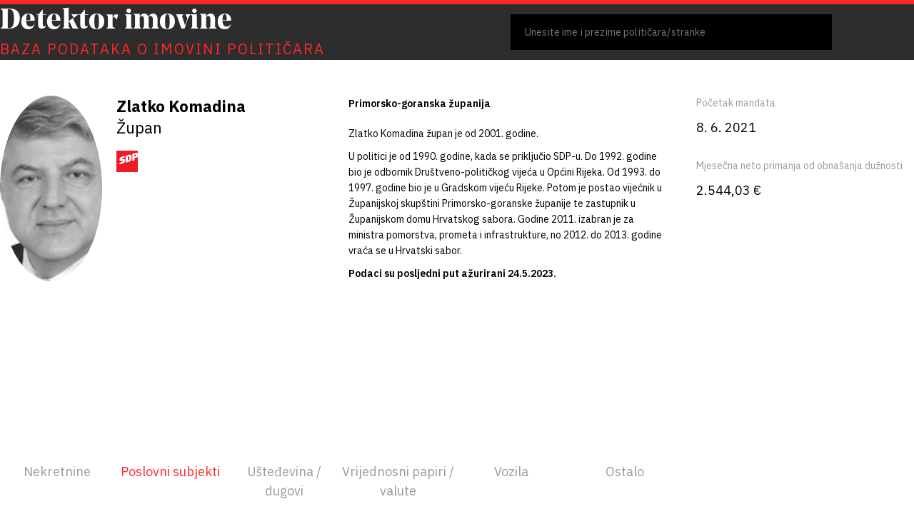

--- FILE ---
content_type: text/html; charset=utf-8
request_url: https://detektorimovine.hr/osoba/16-zlatko-komadina/?type=company
body_size: 86799
content:



<!DOCTYPE html>
<html lang="hr">
  <head>
    <meta charset="UTF-8" />
    <meta name="viewport" content="width=device-width, initial-scale=1" />

    <link rel="apple-touch-icon" sizes="180x180" href="https://files.detektorimovine.hr/static/favicons/apple-touch-icon.14ec702855e2.png">
    <link rel="icon" type="image/png" sizes="32x32" href="https://files.detektorimovine.hr/static/favicons/favicon-32x32.f39399c0070c.png">

    
    
    

    
      <title>
        Zlatko Komadina -
        Detektor imovine
      </title>
      <meta name="twitter:title"
            content="Zlatko Komadina - Detektor imovine">
      <meta property="og:title"
            content="Zlatko Komadina - Detektor imovine">
    

    <meta name="description" content="Detektor imovine bavi se provjerom imovinskih kartica te traženjem neprijavljene imovine javnih dužnosnika u Hrvatskoj. Koristeći metode istraživačkog i podatkovnog novinarstva Oštro provjerava imovinske kartice te tražio neprijavljenu imovinu u državi i inozemstvu.">
    <meta name="twitter:description" content="Detektor imovine bavi se provjerom imovinskih kartica te traženjem neprijavljene imovine javnih dužnosnika u Hrvatskoj. Koristeći metode istraživačkog i podatkovnog novinarstva Oštro provjerava imovinske kartice te tražio neprijavljenu imovinu u državi i inozemstvu.">
    <meta property="og:description" content="Detektor imovine bavi se provjerom imovinskih kartica te traženjem neprijavljene imovine javnih dužnosnika u Hrvatskoj. Koristeći metode istraživačkog i podatkovnog novinarstva Oštro provjerava imovinske kartice te tražio neprijavljenu imovinu u državi i inozemstvu.">

    <meta name="twitter:card" content="summary_large_image">
    <meta property="og:type" content="website">

    
      <meta name="twitter:image" content="https://s3.fr-par.scw.cloud/ppp-hr/media/Komadina_Zlatko.png">
      <meta property="og:image" content="https://s3.fr-par.scw.cloud/ppp-hr/media/Komadina_Zlatko.png">
    

    <link rel="preconnect" href="https://fonts.googleapis.com">
    <link rel="preconnect" href="https://fonts.gstatic.com" crossorigin>
    <link rel="stylesheet"
          href="https://fonts.googleapis.com/css2?family=IBM+Plex+Sans:wght@400;500;600;700&amp;display=swap">

    <link rel="stylesheet"
          href="https://cdnjs.cloudflare.com/ajax/libs/bootstrap/5.2.3/css/bootstrap-reboot.min.css"
          integrity="sha512-IS8Z2ZgFvTz/yLxE6H07ip/Ad+yAGswoD1VliOeC2T4WaPFNPC1TwmQ5zomGS+syaR2oO3aXJGKaHv21Dspx0g=="
          crossorigin="anonymous"
          referrerpolicy="no-referrer" />
    <link rel="stylesheet" href="https://files.detektorimovine.hr/static/css/main.8bd10c22fa22.css" />

    <script defer
            src="https://cdn.jsdelivr.net/npm/alpinejs@3.12.1/dist/cdn.min.js"></script>

    
      <script defer
              data-domain="detektorimovine.hr"
              src="https://plausible.lb.djnd.si/js/plausible.js"></script>
    
  </head>
  <body class="
  page--person
">
    <div class="page-container">
      
        

<header>
  <div class="container">
    <div class="header">
      <div class="header__title">
        <a href="/">
          <h1>Detektor imovine</h1>
          <div>Baza podataka o imovini političara</div>
        </a>
      </div>
      <script>
        window.__DROPDOWN_DATA__ = JSON.parse("[{\u0022id\u0022: 556, \u0022name\u0022: \u0022Nikolina Brnjac\u0022, \u0022party\u0022: \u0022Hrvatska demokratska zajednica/Klub zastupnika Europske pu\u005Cu010dke stranke\u0022, \u0022position_id\u0022: 21, \u0022url\u0022: \u0022/osoba/556\u002Dnikolina\u002Dbrnjac/\u0022}, {\u0022id\u0022: 558, \u0022name\u0022: \u0022Sun\u005Cu010dana Glavak\u0022, \u0022party\u0022: \u0022Hrvatska demokratska zajednica/Klub zastupnika Europske pu\u005Cu010dke stranke\u0022, \u0022position_id\u0022: 21, \u0022url\u0022: \u0022/osoba/558\u002Dsuncana\u002Dglavak/\u0022}, {\u0022id\u0022: 559, \u0022name\u0022: \u0022Karlo Ressler\u0022, \u0022party\u0022: \u0022Hrvatska demokratska zajednica/Klub zastupnika Europske pu\u005Cu010dke stranke\u0022, \u0022position_id\u0022: 21, \u0022url\u0022: \u0022/osoba/559\u002Dkarlo\u002Dressler/\u0022}, {\u0022id\u0022: 561, \u0022name\u0022: \u0022Tomislav Sokol\u0022, \u0022party\u0022: \u0022Hrvatska demokratska zajednica/Klub zastupnika Europske pu\u005Cu010dke stranke\u0022, \u0022position_id\u0022: 21, \u0022url\u0022: \u0022/osoba/561\u002Dtomislav\u002Dsokol/\u0022}, {\u0022id\u0022: 563, \u0022name\u0022: \u0022Davor Ivo Stier\u0022, \u0022party\u0022: \u0022Hrvatska demokratska zajednica/Klub zastupnika Europske pu\u005Cu010dke stranke\u0022, \u0022position_id\u0022: 21, \u0022url\u0022: \u0022/osoba/563\u002Ddavor\u002Divo\u002Dstier/\u0022}, {\u0022id\u0022: 565, \u0022name\u0022: \u0022\u005Cu017deljana Zovko\u0022, \u0022party\u0022: \u0022Hrvatska demokratska zajednica/Klub zastupnika Europske pu\u005Cu010dke stranke\u0022, \u0022position_id\u0022: 21, \u0022url\u0022: \u0022/osoba/565\u002Dzeljana\u002Dzovko/\u0022}, {\u0022id\u0022: 566, \u0022name\u0022: \u0022Biljana Borzan\u0022, \u0022party\u0022: \u0022Socijaldemokratska partija Hrvatske/Klub zastupnika Progresivnog saveza socijalista i demokrata u EP\u0022, \u0022position_id\u0022: 21, \u0022url\u0022: \u0022/osoba/566\u002Dbiljana\u002Dborzan/\u0022}, {\u0022id\u0022: 568, \u0022name\u0022: \u0022Romana Jerkovi\u005Cu0107\u0022, \u0022party\u0022: \u0022Socijaldemokratska partija Hrvatske/Klub zastupnika Progresivnog saveza socijalista i demokrata u EP\u0022, \u0022position_id\u0022: 21, \u0022url\u0022: \u0022/osoba/568\u002Dromana\u002Djerkovic/\u0022}, {\u0022id\u0022: 570, \u0022name\u0022: \u0022Tonino Picula\u0022, \u0022party\u0022: \u0022Socijaldemokratska partija Hrvatske/Klub zastupnika Progresivnog saveza socijalista i demokrata u EP\u0022, \u0022position_id\u0022: 21, \u0022url\u0022: \u0022/osoba/570\u002Dtonino\u002Dpicula/\u0022}, {\u0022id\u0022: 572, \u0022name\u0022: \u0022Marko Ve\u005Cu0161ligaj\u0022, \u0022party\u0022: \u0022Socijaldemokratska partija Hrvatske/Klub zastupnika Progresivnog saveza socijalista i demokrata u EP\u0022, \u0022position_id\u0022: 21, \u0022url\u0022: \u0022/osoba/572\u002Dmarko\u002Dvesligaj/\u0022}, {\u0022id\u0022: 573, \u0022name\u0022: \u0022Stephen Nikola Bartulica\u0022, \u0022party\u0022: \u0022Domino/Europski konzervativci i reformisti\u0022, \u0022position_id\u0022: 21, \u0022url\u0022: \u0022/osoba/573\u002Dstephen\u002Dnikola\u002Dbartulica/\u0022}, {\u0022id\u0022: 575, \u0022name\u0022: \u0022Gordan Bosanac\u0022, \u0022party\u0022: \u0022Mo\u005Cu017eemo!/Klub zastupnika Zelenih/Europskog slobodnog saveza\u0022, \u0022position_id\u0022: 21, \u0022url\u0022: \u0022/osoba/575\u002Dgordan\u002Dbosanac/\u0022}, {\u0022id\u0022: 237, \u0022name\u0022: \u0022Kre\u005Cu0161imir A\u005Cu010dkar\u0022, \u0022party\u0022: \u0022Hrvatska demokratska zajednica\u0022, \u0022position_id\u0022: 2, \u0022url\u0022: \u0022/osoba/237\u002Dkresimir\u002Dackar/\u0022}, {\u0022id\u0022: 239, \u0022name\u0022: \u0022Mirela Ahmetovi\u005Cu0107\u0022, \u0022party\u0022: \u0022Socijaldemokratska partija Hrvatske\u0022, \u0022position_id\u0022: 2, \u0022url\u0022: \u0022/osoba/239\u002Dmirela\u002Dahmetovic/\u0022}, {\u0022id\u0022: 241, \u0022name\u0022: \u0022Danica Bari\u005Cu010devi\u005Cu0107\u0022, \u0022party\u0022: \u0022Hrvatska demokratska zajednica\u0022, \u0022position_id\u0022: 2, \u0022url\u0022: \u0022/osoba/241\u002Ddanica\u002Dbaricevic/\u0022}, {\u0022id\u0022: 243, \u0022name\u0022: \u0022Arsen Bauk\u0022, \u0022party\u0022: \u0022Socijaldemokratska partija Hrvatske\u0022, \u0022position_id\u0022: 2, \u0022url\u0022: \u0022/osoba/243\u002Darsen\u002Dbauk/\u0022}, {\u0022id\u0022: 247, \u0022name\u0022: \u0022Josip Bori\u005Cu0107\u0022, \u0022party\u0022: \u0022Hrvatska demokratska zajednica\u0022, \u0022position_id\u0022: 2, \u0022url\u0022: \u0022/osoba/247\u002Djosip\u002Dboric/\u0022}, {\u0022id\u0022: 249, \u0022name\u0022: \u0022Majda Buri\u005Cu0107\u0022, \u0022party\u0022: \u0022Hrvatska demokratska zajednica\u0022, \u0022position_id\u0022: 2, \u0022url\u0022: \u0022/osoba/249\u002Dmajda\u002Dburic/\u0022}, {\u0022id\u0022: 250, \u0022name\u0022: \u0022Miro Bulj\u0022, \u0022party\u0022: \u0022Most Nezavisnih Lista\u0022, \u0022position_id\u0022: 2, \u0022url\u0022: \u0022/osoba/250\u002Dmiro\u002Dbulj/\u0022}, {\u0022id\u0022: 252, \u0022name\u0022: \u0022Zdravka Bu\u005Cu0161i\u005Cu0107\u0022, \u0022party\u0022: \u0022Hrvatska demokratska zajednica\u0022, \u0022position_id\u0022: 2, \u0022url\u0022: \u0022/osoba/252\u002Dzdravka\u002Dbusic/\u0022}, {\u0022id\u0022: 253, \u0022name\u0022: \u0022Pero \u005Cu0106osi\u005Cu0107\u0022, \u0022party\u0022: \u0022Hrvatska demokratska zajednica\u0022, \u0022position_id\u0022: 2, \u0022url\u0022: \u0022/osoba/253\u002Dpero\u002Dcosic/\u0022}, {\u0022id\u0022: 255, \u0022name\u0022: \u0022Ante Deur\u0022, \u0022party\u0022: \u0022Hrvatska demokratska zajednica\u0022, \u0022position_id\u0022: 2, \u0022url\u0022: \u0022/osoba/255\u002Dante\u002Ddeur/\u0022}, {\u0022id\u0022: 257, \u0022name\u0022: \u0022Josip \u005Cu0110aki\u005Cu0107\u0022, \u0022party\u0022: \u0022Hrvatska demokratska zajednica\u0022, \u0022position_id\u0022: 2, \u0022url\u0022: \u0022/osoba/257\u002Djosip\u002Dakic/\u0022}, {\u0022id\u0022: 258, \u0022name\u0022: \u0022Sabina Glasovac\u0022, \u0022party\u0022: \u0022Socijaldemokratska partija Hrvatske\u0022, \u0022position_id\u0022: 2, \u0022url\u0022: \u0022/osoba/258\u002Dsabina\u002Dglasovac/\u0022}, {\u0022id\u0022: 259, \u0022name\u0022: \u0022Pe\u005Cu0111a Grbin\u0022, \u0022party\u0022: \u0022Socijaldemokratska partija Hrvatske\u0022, \u0022position_id\u0022: 2, \u0022url\u0022: \u0022/osoba/259\u002Dpea\u002Dgrbin/\u0022}, {\u0022id\u0022: 263, \u0022name\u0022: \u0022Zoran Gregurovi\u005Cu0107\u0022, \u0022party\u0022: \u0022Hrvatska demokratska zajednica\u0022, \u0022position_id\u0022: 2, \u0022url\u0022: \u0022/osoba/263\u002Dzoran\u002Dgregurovic/\u0022}, {\u0022id\u0022: 265, \u0022name\u0022: \u0022Nikola Grmoja\u0022, \u0022party\u0022: \u0022Most Nezavisnih Lista\u0022, \u0022position_id\u0022: 2, \u0022url\u0022: \u0022/osoba/265\u002Dnikola\u002Dgrmoja/\u0022}, {\u0022id\u0022: 267, \u0022name\u0022: \u0022Sini\u005Cu0161a Hajda\u005Cu0161 Don\u005Cu010di\u005Cu0107\u0022, \u0022party\u0022: \u0022Socijaldemokratska partija Hrvatske\u0022, \u0022position_id\u0022: 2, \u0022url\u0022: \u0022/osoba/267\u002Dsinisa\u002Dhajdas\u002Ddoncic/\u0022}, {\u0022id\u0022: 269, \u0022name\u0022: \u0022Goran Ivanovi\u005Cu0107\u0022, \u0022party\u0022: \u0022Hrvatska demokratska zajednica\u0022, \u0022position_id\u0022: 2, \u0022url\u0022: \u0022/osoba/269\u002Dgoran\u002Divanovic/\u0022}, {\u0022id\u0022: 271, \u0022name\u0022: \u0022Mi\u005Cu0161el Jak\u005Cu0161i\u005Cu0107\u0022, \u0022party\u0022: \u0022Socijaldemokratska partija Hrvatske\u0022, \u0022position_id\u0022: 2, \u0022url\u0022: \u0022/osoba/271\u002Dmisel\u002Djaksic/\u0022}, {\u0022id\u0022: 273, \u0022name\u0022: \u0022Gordan Jandrokovi\u005Cu0107\u0022, \u0022party\u0022: \u0022Hrvatska demokratska zajednica\u0022, \u0022position_id\u0022: 2, \u0022url\u0022: \u0022/osoba/273\u002Dgordan\u002Djandrokovic/\u0022}, {\u0022id\u0022: 275, \u0022name\u0022: \u0022Branka Juri\u005Cu010dev\u002DMartin\u005Cu010dev\u0022, \u0022party\u0022: \u0022Hrvatska demokratska zajednica\u0022, \u0022position_id\u0022: 2, \u0022url\u0022: \u0022/osoba/275\u002Dbranka\u002Djuricev\u002Dmartincev/\u0022}, {\u0022id\u0022: 279, \u0022name\u0022: \u0022Tomislav Klari\u005Cu0107\u0022, \u0022party\u0022: \u0022Hrvatska demokratska zajednica\u0022, \u0022position_id\u0022: 2, \u0022url\u0022: \u0022/osoba/279\u002Dtomislav\u002Dklaric/\u0022}, {\u0022id\u0022: 281, \u0022name\u0022: \u0022Anton Kliman\u0022, \u0022party\u0022: \u0022Hrvatska demokratska zajednica\u0022, \u0022position_id\u0022: 2, \u0022url\u0022: \u0022/osoba/281\u002Danton\u002Dkliman/\u0022}, {\u0022id\u0022: 285, \u0022name\u0022: \u0022Marko Pavi\u005Cu0107\u0022, \u0022party\u0022: \u0022Hrvatska demokratska zajednica\u0022, \u0022position_id\u0022: 2, \u0022url\u0022: \u0022/osoba/285\u002Dmarko\u002Dpavic/\u0022}, {\u0022id\u0022: 286, \u0022name\u0022: \u0022Bo\u005Cu017eo Petrov\u0022, \u0022party\u0022: \u0022Most Nezavisnih Lista\u0022, \u0022position_id\u0022: 2, \u0022url\u0022: \u0022/osoba/286\u002Dbozo\u002Dpetrov/\u0022}, {\u0022id\u0022: 288, \u0022name\u0022: \u0022Ivan Radi\u005Cu0107\u0022, \u0022party\u0022: \u0022Hrvatska demokratska zajednica\u0022, \u0022position_id\u0022: 2, \u0022url\u0022: \u0022/osoba/288\u002Divan\u002Dradic/\u0022}, {\u0022id\u0022: 290, \u0022name\u0022: \u0022Nino Raspudi\u005Cu0107\u0022, \u0022party\u0022: \u0022Nije \u005Cu010dlan stranke\u0022, \u0022position_id\u0022: 2, \u0022url\u0022: \u0022/osoba/290\u002Dnino\u002Draspudic/\u0022}, {\u0022id\u0022: 291, \u0022name\u0022: \u0022\u005Cu017deljko Reiner\u0022, \u0022party\u0022: \u0022Hrvatska demokratska zajednica\u0022, \u0022position_id\u0022: 2, \u0022url\u0022: \u0022/osoba/291\u002Dzeljko\u002Dreiner/\u0022}, {\u0022id\u0022: 293, \u0022name\u0022: \u0022Ante Sanader\u0022, \u0022party\u0022: \u0022Hrvatska demokratska zajednica\u0022, \u0022position_id\u0022: 2, \u0022url\u0022: \u0022/osoba/293\u002Dante\u002Dsanader/\u0022}, {\u0022id\u0022: 295, \u0022name\u0022: \u0022Marija Selak Raspudi\u005Cu0107\u0022, \u0022party\u0022: \u0022Nije \u005Cu010dlan stranke\u0022, \u0022position_id\u0022: 2, \u0022url\u0022: \u0022/osoba/295\u002Dmarija\u002Dselak\u002Draspudic/\u0022}, {\u0022id\u0022: 296, \u0022name\u0022: \u0022Darko Sobota\u0022, \u0022party\u0022: \u0022Hrvatska demokratska zajednica\u0022, \u0022position_id\u0022: 2, \u0022url\u0022: \u0022/osoba/296\u002Ddarko\u002Dsobota/\u0022}, {\u0022id\u0022: 300, \u0022name\u0022: \u0022Nata\u005Cu0161a Trami\u005Cu0161ak\u0022, \u0022party\u0022: \u0022Hrvatska demokratska zajednica\u0022, \u0022position_id\u0022: 2, \u0022url\u0022: \u0022/osoba/300\u002Dnatasa\u002Dtramisak/\u0022}, {\u0022id\u0022: 303, \u0022name\u0022: \u0022Vladimir Bilek\u0022, \u0022party\u0022: \u0022Nije \u005Cu010dlan stranke\u0022, \u0022position_id\u0022: 2, \u0022url\u0022: \u0022/osoba/303\u002Dvladimir\u002Dbilek/\u0022}, {\u0022id\u0022: 305, \u0022name\u0022: \u0022Robert Jankovics\u0022, \u0022party\u0022: \u0022Nije \u005Cu010dlan stranke\u0022, \u0022position_id\u0022: 2, \u0022url\u0022: \u0022/osoba/305\u002Drobert\u002Djankovics/\u0022}, {\u0022id\u0022: 307, \u0022name\u0022: \u0022Dragana Jeckov\u0022, \u0022party\u0022: \u0022Samostalna Demokratska Srpska Stranka\u0022, \u0022position_id\u0022: 2, \u0022url\u0022: \u0022/osoba/307\u002Ddragana\u002Djeckov/\u0022}, {\u0022id\u0022: 309, \u0022name\u0022: \u0022Veljko Kajtazi\u0022, \u0022party\u0022: \u0022Nije \u005Cu010dlan stranke\u0022, \u0022position_id\u0022: 2, \u0022url\u0022: \u0022/osoba/309\u002Dveljko\u002Dkajtazi/\u0022}, {\u0022id\u0022: 315, \u0022name\u0022: \u0022Milorad Pupovac\u0022, \u0022party\u0022: \u0022Samostalna Demokratska Srpska Stranka\u0022, \u0022position_id\u0022: 2, \u0022url\u0022: \u0022/osoba/315\u002Dmilorad\u002Dpupovac/\u0022}, {\u0022id\u0022: 317, \u0022name\u0022: \u0022Furio Radin\u0022, \u0022party\u0022: \u0022Nije \u005Cu010dlan stranke\u0022, \u0022position_id\u0022: 2, \u0022url\u0022: \u0022/osoba/317\u002Dfurio\u002Dradin/\u0022}, {\u0022id\u0022: 319, \u0022name\u0022: \u0022Damir Baki\u005Cu0107\u0022, \u0022party\u0022: \u0022Mo\u005Cu017eemo! \u002D politi\u005Cu010dka platforma\u0022, \u0022position_id\u0022: 2, \u0022url\u0022: \u0022/osoba/319\u002Ddamir\u002Dbakic/\u0022}, {\u0022id\u0022: 321, \u0022name\u0022: \u0022Sandra Ben\u005Cu010di\u005Cu0107\u0022, \u0022party\u0022: \u0022Mo\u005Cu017eemo! \u002D politi\u005Cu010dka platforma\u0022, \u0022position_id\u0022: 2, \u0022url\u0022: \u0022/osoba/321\u002Dsandra\u002Dbencic/\u0022}, {\u0022id\u0022: 323, \u0022name\u0022: \u0022Jelena Milo\u005Cu0161\u0022, \u0022party\u0022: \u0022Mo\u005Cu017eemo! \u002D politi\u005Cu010dka platforma\u0022, \u0022position_id\u0022: 2, \u0022url\u0022: \u0022/osoba/323\u002Djelena\u002Dmilos/\u0022}, {\u0022id\u0022: 332, \u0022name\u0022: \u0022Krunoslav Kati\u005Cu010di\u005Cu0107\u0022, \u0022party\u0022: \u0022Hrvatska demokratska zajednica\u0022, \u0022position_id\u0022: 2, \u0022url\u0022: \u0022/osoba/332\u002Dkrunoslav\u002Dkaticic/\u0022}, {\u0022id\u0022: 336, \u0022name\u0022: \u0022Nikola Ma\u005Cu017ear\u0022, \u0022party\u0022: \u0022Hrvatska demokratska zajednica\u0022, \u0022position_id\u0022: 2, \u0022url\u0022: \u0022/osoba/336\u002Dnikola\u002Dmazar/\u0022}, {\u0022id\u0022: 338, \u0022name\u0022: \u0022Miro Totgergeli\u0022, \u0022party\u0022: \u0022Hrvatska demokratska zajednica\u0022, \u0022position_id\u0022: 2, \u0022url\u0022: \u0022/osoba/338\u002Dmiro\u002Dtotgergeli/\u0022}, {\u0022id\u0022: 340, \u0022name\u0022: \u0022Josip \u005Cu0160ari\u005Cu0107\u0022, \u0022party\u0022: \u0022Hrvatska demokratska zajednica\u0022, \u0022position_id\u0022: 2, \u0022url\u0022: \u0022/osoba/340\u002Djosip\u002Dsaric/\u0022}, {\u0022id\u0022: 342, \u0022name\u0022: \u0022Boris Lalovac\u0022, \u0022party\u0022: \u0022Socijaldemokratska partija Hrvatske\u0022, \u0022position_id\u0022: 2, \u0022url\u0022: \u0022/osoba/342\u002Dboris\u002Dlalovac/\u0022}, {\u0022id\u0022: 343, \u0022name\u0022: \u0022Martina Vla\u005Cu0161i\u005Cu0107 Iljki\u005Cu0107\u0022, \u0022party\u0022: \u0022Socijaldemokratska partija Hrvatske\u0022, \u0022position_id\u0022: 2, \u0022url\u0022: \u0022/osoba/343\u002Dmartina\u002Dvlasic\u002Diljkic/\u0022}, {\u0022id\u0022: 345, \u0022name\u0022: \u0022Marin Mileti\u005Cu0107\u0022, \u0022party\u0022: \u0022Most Nezavisnih Lista\u0022, \u0022position_id\u0022: 2, \u0022url\u0022: \u0022/osoba/345\u002Dmarin\u002Dmiletic/\u0022}, {\u0022id\u0022: 346, \u0022name\u0022: \u0022Zvonimir Troskot\u0022, \u0022party\u0022: \u0022Most Nezavisnih Lista\u0022, \u0022position_id\u0022: 2, \u0022url\u0022: \u0022/osoba/346\u002Dzvonimir\u002Dtroskot/\u0022}, {\u0022id\u0022: 349, \u0022name\u0022: \u0022Kre\u005Cu0161o Beljak\u0022, \u0022party\u0022: \u0022Hrvatska selja\u005Cu010dka stranka\u0022, \u0022position_id\u0022: 2, \u0022url\u0022: \u0022/osoba/349\u002Dkreso\u002Dbeljak/\u0022}, {\u0022id\u0022: 353, \u0022name\u0022: \u0022Marijana Puljak\u0022, \u0022party\u0022: \u0022Centar\u0022, \u0022position_id\u0022: 2, \u0022url\u0022: \u0022/osoba/353\u002Dmarijana\u002Dpuljak/\u0022}, {\u0022id\u0022: 356, \u0022name\u0022: \u0022Dalija Ore\u005Cu0161kovi\u005Cu0107\u0022, \u0022party\u0022: \u0022Stranka s Imenom i Prezimenom\u0022, \u0022position_id\u0022: 2, \u0022url\u0022: \u0022/osoba/356\u002Ddalija\u002Doreskovic/\u0022}, {\u0022id\u0022: 358, \u0022name\u0022: \u0022Ivana Kekin\u0022, \u0022party\u0022: \u0022Mo\u005Cu017eemo! \u002D politi\u005Cu010dka platforma\u0022, \u0022position_id\u0022: 2, \u0022url\u0022: \u0022/osoba/358\u002Divana\u002Dkekin/\u0022}, {\u0022id\u0022: 360, \u0022name\u0022: \u0022Dario Hrebak\u0022, \u0022party\u0022: \u0022Hrvatska socijalno \u002D liberalna stranka\u0022, \u0022position_id\u0022: 2, \u0022url\u0022: \u0022/osoba/360\u002Ddario\u002Dhrebak/\u0022}, {\u0022id\u0022: 362, \u0022name\u0022: \u0022Anka Mrak\u002DTarita\u005Cu0161\u0022, \u0022party\u0022: \u0022Gra\u005Cu0111ansko\u002Dliberalni savez\u0022, \u0022position_id\u0022: 2, \u0022url\u0022: \u0022/osoba/362\u002Danka\u002Dmrak\u002Dtaritas/\u0022}, {\u0022id\u0022: 364, \u0022name\u0022: \u0022Barbara Antoli\u005Cu0107 Vupora\u0022, \u0022party\u0022: \u0022Socijaldemokratska partija Hrvatske\u0022, \u0022position_id\u0022: 2, \u0022url\u0022: \u0022/osoba/364\u002Dbarbara\u002Dantolic\u002Dvupora/\u0022}, {\u0022id\u0022: 366, \u0022name\u0022: \u0022Bo\u005Cu0161ka Ban Vlahek\u0022, \u0022party\u0022: \u0022Socijaldemokratska partija Hrvatske\u0022, \u0022position_id\u0022: 2, \u0022url\u0022: \u0022/osoba/366\u002Dboska\u002Dban\u002Dvlahek/\u0022}, {\u0022id\u0022: 368, \u0022name\u0022: \u0022Miroslav Markovi\u005Cu0107\u0022, \u0022party\u0022: \u0022Socijaldemokratska partija Hrvatske\u0022, \u0022position_id\u0022: 2, \u0022url\u0022: \u0022/osoba/368\u002Dmiroslav\u002Dmarkovic/\u0022}, {\u0022id\u0022: 370, \u0022name\u0022: \u0022Ljubomir Kolarek\u0022, \u0022party\u0022: \u0022Hrvatska demokratska zajednica\u0022, \u0022position_id\u0022: 2, \u0022url\u0022: \u0022/osoba/370\u002Dljubomir\u002Dkolarek/\u0022}, {\u0022id\u0022: 372, \u0022name\u0022: \u0022Predrag \u005Cu0160tromar\u0022, \u0022party\u0022: \u0022Hrvatska narodna stranka \u002D liberalni demokrati\u0022, \u0022position_id\u0022: 2, \u0022url\u0022: \u0022/osoba/372\u002Dpredrag\u002Dstromar/\u0022}, {\u0022id\u0022: 374, \u0022name\u0022: \u0022Vesna Vu\u005Cu010demilovi\u005Cu0107\u0022, \u0022party\u0022: \u0022Hrvatski suverenisti\u0022, \u0022position_id\u0022: 2, \u0022url\u0022: \u0022/osoba/374\u002Dvesna\u002Dvucemilovic/\u0022}, {\u0022id\u0022: 376, \u0022name\u0022: \u0022Ivan Bosan\u005Cu010di\u005Cu0107\u0022, \u0022party\u0022: \u0022Hrvatska demokratska zajednica\u0022, \u0022position_id\u0022: 2, \u0022url\u0022: \u0022/osoba/376\u002Divan\u002Dbosancic/\u0022}, {\u0022id\u0022: 378, \u0022name\u0022: \u0022Mario Milinkovi\u005Cu0107\u0022, \u0022party\u0022: \u0022Socijaldemokratska partija Hrvatske\u0022, \u0022position_id\u0022: 2, \u0022url\u0022: \u0022/osoba/378\u002Dmario\u002Dmilinkovic/\u0022}, {\u0022id\u0022: 380, \u0022name\u0022: \u0022Marijan Pavli\u005Cu010dek\u0022, \u0022party\u0022: \u0022Hrvatski suverenisti\u0022, \u0022position_id\u0022: 2, \u0022url\u0022: \u0022/osoba/380\u002Dmarijan\u002Dpavlicek/\u0022}, {\u0022id\u0022: 382, \u0022name\u0022: \u0022Kristina Iki\u005Cu0107 Bani\u005Cu010dek\u0022, \u0022party\u0022: \u0022Socijaldemokratska partija Hrvatske\u0022, \u0022position_id\u0022: 2, \u0022url\u0022: \u0022/osoba/382\u002Dkristina\u002Dikic\u002Dbanicek/\u0022}, {\u0022id\u0022: 384, \u0022name\u0022: \u0022Sandra Krpan\u0022, \u0022party\u0022: \u0022Socijaldemokratska partija Hrvatske\u0022, \u0022position_id\u0022: 2, \u0022url\u0022: \u0022/osoba/384\u002Dsandra\u002Dkrpan/\u0022}, {\u0022id\u0022: 385, \u0022name\u0022: \u0022Dalibor Domitrovi\u005Cu0107\u0022, \u0022party\u0022: \u0022Socijaldemokratska partija Hrvatske\u0022, \u0022position_id\u0022: 2, \u0022url\u0022: \u0022/osoba/385\u002Ddalibor\u002Ddomitrovic/\u0022}, {\u0022id\u0022: 387, \u0022name\u0022: \u0022Sanja Radolovi\u005Cu0107\u0022, \u0022party\u0022: \u0022Socijaldemokratska partija Hrvatske\u0022, \u0022position_id\u0022: 2, \u0022url\u0022: \u0022/osoba/387\u002Dsanja\u002Dradolovic/\u0022}, {\u0022id\u0022: 388, \u0022name\u0022: \u0022Josip Ostrogovi\u005Cu0107\u0022, \u0022party\u0022: \u0022Hrvatska demokratska zajednica\u0022, \u0022position_id\u0022: 2, \u0022url\u0022: \u0022/osoba/388\u002Djosip\u002Dostrogovic/\u0022}, {\u0022id\u0022: 390, \u0022name\u0022: \u0022Dalibor Paus\u0022, \u0022party\u0022: \u0022Istarski Demokratski Sabor\u0022, \u0022position_id\u0022: 2, \u0022url\u0022: \u0022/osoba/390\u002Ddalibor\u002Dpaus/\u0022}, {\u0022id\u0022: 392, \u0022name\u0022: \u0022Loris Per\u005Cu0161uri\u005Cu0107\u0022, \u0022party\u0022: \u0022Istarski Demokratski Sabor\u0022, \u0022position_id\u0022: 2, \u0022url\u0022: \u0022/osoba/392\u002Dloris\u002Dpersuric/\u0022}, {\u0022id\u0022: 394, \u0022name\u0022: \u0022Ivan Bugarin\u0022, \u0022party\u0022: \u0022Hrvatska demokratska zajednica\u0022, \u0022position_id\u0022: 2, \u0022url\u0022: \u0022/osoba/394\u002Divan\u002Dbugarin/\u0022}, {\u0022id\u0022: 396, \u0022name\u0022: \u0022Hrvoje Zekanovi\u005Cu0107\u0022, \u0022party\u0022: \u0022Hrvatska demokr\u005Cu0161\u005Cu0107anska stranka\u0022, \u0022position_id\u0022: 2, \u0022url\u0022: \u0022/osoba/396\u002Dhrvoje\u002Dzekanovic/\u0022}, {\u0022id\u0022: 398, \u0022name\u0022: \u0022Ante Babi\u005Cu0107\u0022, \u0022party\u0022: \u0022Hrvatska demokratska zajednica\u0022, \u0022position_id\u0022: 2, \u0022url\u0022: \u0022/osoba/398\u002Dante\u002Dbabic/\u0022}, {\u0022id\u0022: 400, \u0022name\u0022: \u0022Ivana Markovi\u005Cu0107\u0022, \u0022party\u0022: \u0022Socijaldemokratska partija Hrvatske\u0022, \u0022position_id\u0022: 2, \u0022url\u0022: \u0022/osoba/400\u002Divana\u002Dmarkovic/\u0022}, {\u0022id\u0022: 401, \u0022name\u0022: \u0022Ante Kujund\u005Cu017ei\u005Cu0107\u0022, \u0022party\u0022: \u0022Most Nezavisnih Lista\u0022, \u0022position_id\u0022: 2, \u0022url\u0022: \u0022/osoba/401\u002Dante\u002Dkujundzic/\u0022}, {\u0022id\u0022: 403, \u0022name\u0022: \u0022Stipo Mlinari\u005Cu0107\u0022, \u0022party\u0022: \u0022Domovinski pokret\u0022, \u0022position_id\u0022: 2, \u0022url\u0022: \u0022/osoba/403\u002Dstipo\u002Dmlinaric/\u0022}, {\u0022id\u0022: 405, \u0022name\u0022: \u0022Radoje Vidovi\u005Cu0107\u0022, \u0022party\u0022: \u0022Hrvatska demokratska zajednica Bosne i Hercegovine\u0022, \u0022position_id\u0022: 2, \u0022url\u0022: \u0022/osoba/405\u002Dradoje\u002Dvidovic/\u0022}, {\u0022id\u0022: 407, \u0022name\u0022: \u0022Mato Frankovi\u005Cu0107\u0022, \u0022party\u0022: \u0022Hrvatska demokratska zajednica\u0022, \u0022position_id\u0022: 2, \u0022url\u0022: \u0022/osoba/407\u002Dmato\u002Dfrankovic/\u0022}, {\u0022id\u0022: 409, \u0022name\u0022: \u0022Ur\u005Cu0161a Raukar\u002DGamulin\u0022, \u0022party\u0022: \u0022\u0022, \u0022position_id\u0022: 2, \u0022url\u0022: \u0022/osoba/409\u002Dursa\u002Draukar\u002Dgamulin/\u0022}, {\u0022id\u0022: 411, \u0022name\u0022: \u0022Ljubica Jembrih\u0022, \u0022party\u0022: \u0022Hrvatska demokratska zajednica\u0022, \u0022position_id\u0022: 2, \u0022url\u0022: \u0022/osoba/411\u002Dljubica\u002Djembrih/\u0022}, {\u0022id\u0022: 413, \u0022name\u0022: \u0022Goran Kani\u005Cu0161ki\u0022, \u0022party\u0022: \u0022Hrvatska demokratska zajednica\u0022, \u0022position_id\u0022: 2, \u0022url\u0022: \u0022/osoba/413\u002Dgoran\u002Dkaniski/\u0022}, {\u0022id\u0022: 417, \u0022name\u0022: \u0022Marin Mandari\u005Cu0107\u0022, \u0022party\u0022: \u0022Hrvatska demokratska zajednica\u0022, \u0022position_id\u0022: 2, \u0022url\u0022: \u0022/osoba/417\u002Dmarin\u002Dmandaric/\u0022}, {\u0022id\u0022: 419, \u0022name\u0022: \u0022Anamarija Bla\u005Cu017eevi\u005Cu0107\u0022, \u0022party\u0022: \u0022Hrvatska demokratska zajednica\u0022, \u0022position_id\u0022: 2, \u0022url\u0022: \u0022/osoba/419\u002Danamarija\u002Dblazevic/\u0022}, {\u0022id\u0022: 421, \u0022name\u0022: \u0022Ivana Mujki\u005Cu0107\u0022, \u0022party\u0022: \u0022Domovinski pokret\u0022, \u0022position_id\u0022: 2, \u0022url\u0022: \u0022/osoba/421\u002Divana\u002Dmujkic/\u0022}, {\u0022id\u0022: 425, \u0022name\u0022: \u0022Damir Mandi\u005Cu0107\u0022, \u0022party\u0022: \u0022Hrvatska demokratska zajednica\u0022, \u0022position_id\u0022: 2, \u0022url\u0022: \u0022/osoba/425\u002Ddamir\u002Dmandic/\u0022}, {\u0022id\u0022: 429, \u0022name\u0022: \u0022Nikolina Baradi\u005Cu0107\u0022, \u0022party\u0022: \u0022Hrvatska demokratska zajednica\u0022, \u0022position_id\u0022: 2, \u0022url\u0022: \u0022/osoba/429\u002Dnikolina\u002Dbaradic/\u0022}, {\u0022id\u0022: 430, \u0022name\u0022: \u0022Dalibor Milan\u0022, \u0022party\u0022: \u0022Hrvatska demokratska zajednica\u0022, \u0022position_id\u0022: 2, \u0022url\u0022: \u0022/osoba/430\u002Ddalibor\u002Dmilan/\u0022}, {\u0022id\u0022: 432, \u0022name\u0022: \u0022Anja \u005Cu0160impraga\u0022, \u0022party\u0022: \u0022Samostalna Demokratska Srpska Stranka\u0022, \u0022position_id\u0022: 2, \u0022url\u0022: \u0022/osoba/432\u002Danja\u002Dsimpraga/\u0022}, {\u0022id\u0022: 434, \u0022name\u0022: \u0022Darko Klasi\u005Cu0107\u0022, \u0022party\u0022: \u0022Hrvatska socijalno \u002D liberalna stranka\u0022, \u0022position_id\u0022: 2, \u0022url\u0022: \u0022/osoba/434\u002Ddarko\u002Dklasic/\u0022}, {\u0022id\u0022: 436, \u0022name\u0022: \u0022Branko Kolari\u005Cu0107\u0022, \u0022party\u0022: \u0022Socijaldemokratska partija Hrvatske\u0022, \u0022position_id\u0022: 2, \u0022url\u0022: \u0022/osoba/436\u002Dbranko\u002Dkolaric/\u0022}, {\u0022id\u0022: 437, \u0022name\u0022: \u0022\u005Cu017deljko Glavi\u005Cu0107\u0022, \u0022party\u0022: \u0022Hrvatska demokratska zajednica\u0022, \u0022position_id\u0022: 2, \u0022url\u0022: \u0022/osoba/437\u002Dzeljko\u002Dglavic/\u0022}, {\u0022id\u0022: 439, \u0022name\u0022: \u0022Marijana Petir\u0022, \u0022party\u0022: \u0022nije \u005Cu010dlan stranke\u0022, \u0022position_id\u0022: 2, \u0022url\u0022: \u0022/osoba/439\u002Dmarijana\u002Dpetir/\u0022}, {\u0022id\u0022: 449, \u0022name\u0022: \u0022Magdalena Komes\u0022, \u0022party\u0022: \u0022Hrvatska demokratska zajednica\u0022, \u0022position_id\u0022: 2, \u0022url\u0022: \u0022/osoba/449\u002Dmagdalena\u002Dkomes/\u0022}, {\u0022id\u0022: 451, \u0022name\u0022: \u0022Ivan Penava\u0022, \u0022party\u0022: \u0022Domovinski pokret\u0022, \u0022position_id\u0022: 2, \u0022url\u0022: \u0022/osoba/451\u002Divan\u002Dpenava/\u0022}, {\u0022id\u0022: 453, \u0022name\u0022: \u0022Mi\u005Cu0161o Krsti\u005Cu010devi\u005Cu0107\u0022, \u0022party\u0022: \u0022Socijaldemokratska partija Hrvatske\u0022, \u0022position_id\u0022: 2, \u0022url\u0022: \u0022/osoba/453\u002Dmiso\u002Dkrsticevic/\u0022}, {\u0022id\u0022: 455, \u0022name\u0022: \u0022Rada Bori\u005Cu0107\u0022, \u0022party\u0022: \u0022Mo\u005Cu017eemo! \u002D politi\u005Cu010dka platforma\u0022, \u0022position_id\u0022: 2, \u0022url\u0022: \u0022/osoba/455\u002Drada\u002Dboric/\u0022}, {\u0022id\u0022: 457, \u0022name\u0022: \u0022Ivan Dabo\u0022, \u0022party\u0022: \u0022Hrvatska demokratska zajednica\u0022, \u0022position_id\u0022: 2, \u0022url\u0022: \u0022/osoba/457\u002Divan\u002Ddabo/\u0022}, {\u0022id\u0022: 459, \u0022name\u0022: \u0022Tanja Sokoli\u005Cu0107\u0022, \u0022party\u0022: \u0022Socijaldemokratska partija Hrvatske\u0022, \u0022position_id\u0022: 2, \u0022url\u0022: \u0022/osoba/459\u002Dtanja\u002Dsokolic/\u0022}, {\u0022id\u0022: 461, \u0022name\u0022: \u0022Tomislav Golubi\u005Cu0107\u0022, \u0022party\u0022: \u0022Socijaldemokratska partija Hrvatske\u0022, \u0022position_id\u0022: 2, \u0022url\u0022: \u0022/osoba/461\u002Dtomislav\u002Dgolubic/\u0022}, {\u0022id\u0022: 463, \u0022name\u0022: \u0022Tomislav Josi\u005Cu0107\u0022, \u0022party\u0022: \u0022Domovinski pokret\u0022, \u0022position_id\u0022: 2, \u0022url\u0022: \u0022/osoba/463\u002Dtomislav\u002Djosic/\u0022}, {\u0022id\u0022: 465, \u0022name\u0022: \u0022Dubravka Novak\u0022, \u0022party\u0022: \u0022Mo\u005Cu017eemo! \u002D politi\u005Cu010dka platforma\u0022, \u0022position_id\u0022: 2, \u0022url\u0022: \u0022/osoba/465\u002Ddubravka\u002Dnovak/\u0022}, {\u0022id\u0022: 466, \u0022name\u0022: \u0022Sanja Bje\u005Cu017ean\u005Cu010devi\u005Cu0107\u0022, \u0022party\u0022: \u0022Socijaldemokratska partija Hrvatske\u0022, \u0022position_id\u0022: 2, \u0022url\u0022: \u0022/osoba/466\u002Dsanja\u002Dbjezancevic/\u0022}, {\u0022id\u0022: 467, \u0022name\u0022: \u0022Boris Pili\u005Cu017eota\u0022, \u0022party\u0022: \u0022Socijaldemokratska partija Hrvatske\u0022, \u0022position_id\u0022: 2, \u0022url\u0022: \u0022/osoba/467\u002Dboris\u002Dpilizota/\u0022}, {\u0022id\u0022: 469, \u0022name\u0022: \u0022\u005Cu017deljko Lackovi\u005Cu0107\u0022, \u0022party\u0022: \u0022Nije \u005Cu010dlan stranke\u0022, \u0022position_id\u0022: 2, \u0022url\u0022: \u0022/osoba/469\u002Dzeljko\u002Dlackovic/\u0022}, {\u0022id\u0022: 471, \u0022name\u0022: \u0022Dubravka Lipovac Pehar\u0022, \u0022party\u0022: \u0022Domovinski pokret\u0022, \u0022position_id\u0022: 2, \u0022url\u0022: \u0022/osoba/471\u002Ddubravka\u002Dlipovac\u002Dpehar/\u0022}, {\u0022id\u0022: 473, \u0022name\u0022: \u0022Mislav Herman\u0022, \u0022party\u0022: \u0022Hrvatska demokratska zajednica\u0022, \u0022position_id\u0022: 2, \u0022url\u0022: \u0022/osoba/473\u002Dmislav\u002Dherman/\u0022}, {\u0022id\u0022: 475, \u0022name\u0022: \u0022Danijela Bla\u005Cu017eanovi\u005Cu0107\u0022, \u0022party\u0022: \u0022Hrvatska demokratska zajednica\u0022, \u0022position_id\u0022: 2, \u0022url\u0022: \u0022/osoba/475\u002Ddanijela\u002Dblazanovic/\u0022}, {\u0022id\u0022: 477, \u0022name\u0022: \u0022Marija Lugari\u005Cu0107\u0022, \u0022party\u0022: \u0022Socijaldemokratska partija Hrvatske\u0022, \u0022position_id\u0022: 2, \u0022url\u0022: \u0022/osoba/477\u002Dmarija\u002Dlugaric/\u0022}, {\u0022id\u0022: 479, \u0022name\u0022: \u0022Ivan Ra\u005Cu010dan\u0022, \u0022party\u0022: \u0022Socijaldemokratska partija Hrvatske\u0022, \u0022position_id\u0022: 2, \u0022url\u0022: \u0022/osoba/479\u002Divan\u002Dracan/\u0022}, {\u0022id\u0022: 480, \u0022name\u0022: \u0022Mihael Zmajlovi\u005Cu0107\u0022, \u0022party\u0022: \u0022Socijaldemokratska partija Hrvatske\u0022, \u0022position_id\u0022: 2, \u0022url\u0022: \u0022/osoba/480\u002Dmihael\u002Dzmajlovic/\u0022}, {\u0022id\u0022: 482, \u0022name\u0022: \u0022Ivica Lukanovi\u005Cu0107\u0022, \u0022party\u0022: \u0022Socijaldemokratska partija Hrvatske\u0022, \u0022position_id\u0022: 2, \u0022url\u0022: \u0022/osoba/482\u002Divica\u002Dlukanovic/\u0022}, {\u0022id\u0022: 484, \u0022name\u0022: \u0022Josip Jur\u005Cu010devi\u005Cu0107\u0022, \u0022party\u0022: \u0022Nije \u005Cu010dlan stranke\u0022, \u0022position_id\u0022: 2, \u0022url\u0022: \u0022/osoba/484\u002Djosip\u002Djurcevic/\u0022}, {\u0022id\u0022: 486, \u0022name\u0022: \u0022Dra\u005Cu017eenka Polovi\u005Cu0107\u0022, \u0022party\u0022: \u0022Mo\u005Cu017eemo! \u002D politi\u005Cu010dka platforma\u0022, \u0022position_id\u0022: 2, \u0022url\u0022: \u0022/osoba/486\u002Ddrazenka\u002Dpolovic/\u0022}, {\u0022id\u0022: 487, \u0022name\u0022: \u0022Ana Pu\u005Cu017e Kukuljan\u0022, \u0022party\u0022: \u0022Socijaldemokratska partija Hrvatske\u0022, \u0022position_id\u0022: 2, \u0022url\u0022: \u0022/osoba/487\u002Dana\u002Dpuz\u002Dkukuljan/\u0022}, {\u0022id\u0022: 489, \u0022name\u0022: \u0022Sa\u005Cu0161a \u005Cu0110uji\u005Cu0107\u0022, \u0022party\u0022: \u0022Socijaldemokratska partija Hrvatske\u0022, \u0022position_id\u0022: 2, \u0022url\u0022: \u0022/osoba/489\u002Dsasa\u002Dujic/\u0022}, {\u0022id\u0022: 491, \u0022name\u0022: \u0022Du\u005Cu0161ica Radoj\u005Cu010di\u005Cu0107\u0022, \u0022party\u0022: \u0022Mo\u005Cu017eemo! \u002D politi\u005Cu010dka platforma\u0022, \u0022position_id\u0022: 2, \u0022url\u0022: \u0022/osoba/491\u002Ddusica\u002Dradojcic/\u0022}, {\u0022id\u0022: 493, \u0022name\u0022: \u0022Irena Dragi\u005Cu0107\u0022, \u0022party\u0022: \u0022Socijaldemokratska partija Hrvatske\u0022, \u0022position_id\u0022: 2, \u0022url\u0022: \u0022/osoba/493\u002Direna\u002Ddragic/\u0022}, {\u0022id\u0022: 495, \u0022name\u0022: \u0022Ton\u005Cu010di Restovi\u005Cu0107\u0022, \u0022party\u0022: \u0022Socijaldemokratska partija Hrvatske\u0022, \u0022position_id\u0022: 2, \u0022url\u0022: \u0022/osoba/495\u002Dtonci\u002Drestovic/\u0022}, {\u0022id\u0022: 496, \u0022name\u0022: \u0022Ranko Ostoji\u005Cu0107\u0022, \u0022party\u0022: \u0022Socijaldemokratska partija Hrvatske\u0022, \u0022position_id\u0022: 2, \u0022url\u0022: \u0022/osoba/496\u002Dranko\u002Dostojic/\u0022}, {\u0022id\u0022: 498, \u0022name\u0022: \u0022Dario Pu\u005Cu0161i\u005Cu0107\u0022, \u0022party\u0022: \u0022Hrvatska demokratska zajednica Bosne i Hercegovine\u0022, \u0022position_id\u0022: 2, \u0022url\u0022: \u0022/osoba/498\u002Ddario\u002Dpusic/\u0022}, {\u0022id\u0022: 500, \u0022name\u0022: \u0022Dra\u005Cu017ean Dizdar\u0022, \u0022party\u0022: \u0022Pravo i pravda\u0022, \u0022position_id\u0022: 2, \u0022url\u0022: \u0022/osoba/500\u002Ddrazan\u002Ddizdar/\u0022}, {\u0022id\u0022: 502, \u0022name\u0022: \u0022Maksimilijan \u005Cu0160imrak\u0022, \u0022party\u0022: \u0022Hrvatska demokratska zajednica\u0022, \u0022position_id\u0022: 2, \u0022url\u0022: \u0022/osoba/502\u002Dmaksimilijan\u002Dsimrak/\u0022}, {\u0022id\u0022: 504, \u0022name\u0022: \u0022Ivica Baksa\u0022, \u0022party\u0022: \u0022Nezavisna platforma Sjever\u0022, \u0022position_id\u0022: 2, \u0022url\u0022: \u0022/osoba/504\u002Divica\u002Dbaksa/\u0022}, {\u0022id\u0022: 506, \u0022name\u0022: \u0022Anita Curi\u005Cu0161 Krok\u0022, \u0022party\u0022: \u0022Socijaldemokratska partija Hrvatske\u0022, \u0022position_id\u0022: 2, \u0022url\u0022: \u0022/osoba/506\u002Danita\u002Dcuris\u002Dkrok/\u0022}, {\u0022id\u0022: 507, \u0022name\u0022: \u0022Kre\u005Cu0161imir \u005Cu010cabaj\u0022, \u0022party\u0022: \u0022Domovinski pokret\u0022, \u0022position_id\u0022: 2, \u0022url\u0022: \u0022/osoba/507\u002Dkresimir\u002Dcabaj/\u0022}, {\u0022id\u0022: 509, \u0022name\u0022: \u0022Mate Vuku\u005Cu0161i\u005Cu0107\u0022, \u0022party\u0022: \u0022Socijaldemokratska partija Hrvatske\u0022, \u0022position_id\u0022: 2, \u0022url\u0022: \u0022/osoba/509\u002Dmate\u002Dvukusic/\u0022}, {\u0022id\u0022: 511, \u0022name\u0022: \u0022Sanda Livia Maduna\u0022, \u0022party\u0022: \u0022Hrvatska demokratska zajednica\u0022, \u0022position_id\u0022: 2, \u0022url\u0022: \u0022/osoba/511\u002Dsanda\u002Dlivia\u002Dmaduna/\u0022}, {\u0022id\u0022: 512, \u0022name\u0022: \u0022\u005Cu017deljko Jovanovi\u005Cu0107\u0022, \u0022party\u0022: \u0022Socijaldemokratska partija Hrvatske\u0022, \u0022position_id\u0022: 2, \u0022url\u0022: \u0022/osoba/512\u002Dzeljko\u002Djovanovic/\u0022}, {\u0022id\u0022: 514, \u0022name\u0022: \u0022Ive \u005Cu0106aleta\u002DCar\u0022, \u0022party\u0022: \u0022Domovinski pokret\u0022, \u0022position_id\u0022: 2, \u0022url\u0022: \u0022/osoba/514\u002Dive\u002Dcaleta\u002Dcar/\u0022}, {\u0022id\u0022: 515, \u0022name\u0022: \u0022Viktorija Kne\u005Cu017eevi\u005Cu0107\u0022, \u0022party\u0022: \u0022Centar\u0022, \u0022position_id\u0022: 2, \u0022url\u0022: \u0022/osoba/515\u002Dviktorija\u002Dknezevic/\u0022}, {\u0022id\u0022: 516, \u0022name\u0022: \u0022Tomislav \u005Cu0160uta\u0022, \u0022party\u0022: \u0022Hrvatska demokratska zajednica\u0022, \u0022position_id\u0022: 2, \u0022url\u0022: \u0022/osoba/516\u002Dtomislav\u002Dsuta/\u0022}, {\u0022id\u0022: 523, \u0022name\u0022: \u0022Jasenka Augu\u005Cu0161tan\u002DPentek\u0022, \u0022party\u0022: \u0022Socijaldemokratska partija Hrvatske\u0022, \u0022position_id\u0022: 2, \u0022url\u0022: \u0022/osoba/523\u002Djasenka\u002Daugustan\u002Dpentek/\u0022}, {\u0022id\u0022: 525, \u0022name\u0022: \u0022Ivica Ledenko\u0022, \u0022party\u0022: \u0022Most Nezavisnih Lista\u0022, \u0022position_id\u0022: 2, \u0022url\u0022: \u0022/osoba/525\u002Divica\u002Dledenko/\u0022}, {\u0022id\u0022: 527, \u0022name\u0022: \u0022Ivana Ribari\u005Cu0107 Majanovi\u005Cu0107\u0022, \u0022party\u0022: \u0022Socijaldemokratska partija Hrvatske\u0022, \u0022position_id\u0022: 2, \u0022url\u0022: \u0022/osoba/527\u002Divana\u002Dribaric\u002Dmajanovic/\u0022}, {\u0022id\u0022: 529, \u0022name\u0022: \u0022Armin Hod\u005Cu017ei\u005Cu0107\u0022, \u0022party\u0022: \u0022Nije \u005Cu010dlan stranke\u0022, \u0022position_id\u0022: 2, \u0022url\u0022: \u0022/osoba/529\u002Darmin\u002Dhodzic/\u0022}, {\u0022id\u0022: 531, \u0022name\u0022: \u0022\u005Cu017deljko Turk\u0022, \u0022party\u0022: \u0022Hrvatska demokratska zajednica\u0022, \u0022position_id\u0022: 2, \u0022url\u0022: \u0022/osoba/531\u002Dzeljko\u002Dturk/\u0022}, {\u0022id\u0022: 533, \u0022name\u0022: \u0022Ivica Mesi\u005Cu0107\u0022, \u0022party\u0022: \u0022Domovinski pokret\u0022, \u0022position_id\u0022: 2, \u0022url\u0022: \u0022/osoba/533\u002Divica\u002Dmesic/\u0022}, {\u0022id\u0022: 535, \u0022name\u0022: \u0022Marin \u005Cu017divkovi\u005Cu0107\u0022, \u0022party\u0022: \u0022Mo\u005Cu017eemo! \u002D politi\u005Cu010dka platforma\u0022, \u0022position_id\u0022: 2, \u0022url\u0022: \u0022/osoba/535\u002Dmarin\u002Dzivkovic/\u0022}, {\u0022id\u0022: 537, \u0022name\u0022: \u0022An\u005Cu0111elka Salopek\u0022, \u0022party\u0022: \u0022Hrvatska demokratska zajednica\u0022, \u0022position_id\u0022: 2, \u0022url\u0022: \u0022/osoba/537\u002Danelka\u002Dsalopek/\u0022}, {\u0022id\u0022: 538, \u0022name\u0022: \u0022Igor Peternel\u0022, \u0022party\u0022: \u0022Domovinski pokret\u0022, \u0022position_id\u0022: 2, \u0022url\u0022: \u0022/osoba/538\u002Digor\u002Dpeternel/\u0022}, {\u0022id\u0022: 539, \u0022name\u0022: \u0022Veselko Gabri\u005Cu010devi\u005Cu0107\u0022, \u0022party\u0022: \u0022\u0022, \u0022position_id\u0022: 2, \u0022url\u0022: \u0022/osoba/539\u002Dveselko\u002Dgabricevic/\u0022}, {\u0022id\u0022: 540, \u0022name\u0022: \u0022Ivica Kukavica\u0022, \u0022party\u0022: \u0022Domovinski pokret\u0022, \u0022position_id\u0022: 2, \u0022url\u0022: \u0022/osoba/540\u002Divica\u002Dkukavica/\u0022}, {\u0022id\u0022: 542, \u0022name\u0022: \u0022Jasna Vojni\u005Cu0107\u0022, \u0022party\u0022: \u0022Hrvatska demokratska zajednica\u0022, \u0022position_id\u0022: 2, \u0022url\u0022: \u0022/osoba/542\u002Djasna\u002Dvojnic/\u0022}, {\u0022id\u0022: 543, \u0022name\u0022: \u0022Ljubica Luka\u005Cu010di\u005Cu0107\u0022, \u0022party\u0022: \u0022Hrvatska demokratska zajednica\u0022, \u0022position_id\u0022: 2, \u0022url\u0022: \u0022/osoba/543\u002Dljubica\u002Dlukacic/\u0022}, {\u0022id\u0022: 544, \u0022name\u0022: \u0022Dario Zurovec\u0022, \u0022party\u0022: \u0022Fokus\u0022, \u0022position_id\u0022: 2, \u0022url\u0022: \u0022/osoba/544\u002Ddario\u002Dzurovec/\u0022}, {\u0022id\u0022: 545, \u0022name\u0022: \u0022Ivan Malenica\u0022, \u0022party\u0022: \u0022Hrvatska demokratska zajednica\u0022, \u0022position_id\u0022: 2, \u0022url\u0022: \u0022/osoba/545\u002Divan\u002Dmalenica/\u0022}, {\u0022id\u0022: 547, \u0022name\u0022: \u0022Andro Krstulovi\u005Cu0107 Opara\u0022, \u0022party\u0022: \u0022Hrvatska demokratska zajednica\u0022, \u0022position_id\u0022: 2, \u0022url\u0022: \u0022/osoba/547\u002Dandro\u002Dkrstulovic\u002Dopara/\u0022}, {\u0022id\u0022: 549, \u0022name\u0022: \u0022Dubravko Bili\u005Cu0107\u0022, \u0022party\u0022: \u0022nije \u005Cu010dlan stranke\u0022, \u0022position_id\u0022: 2, \u0022url\u0022: \u0022/osoba/549\u002Ddubravko\u002Dbilic/\u0022}, {\u0022id\u0022: 551, \u0022name\u0022: \u0022Ivan Budali\u005Cu0107\u0022, \u0022party\u0022: \u0022Hrvatska demokratska zajednica\u0022, \u0022position_id\u0022: 2, \u0022url\u0022: \u0022/osoba/551\u002Divan\u002Dbudalic/\u0022}, {\u0022id\u0022: 94, \u0022name\u0022: \u0022Frano Matu\u005Cu0161i\u005Cu0107\u0022, \u0022party\u0022: \u0022Hrvatska demokratska zajednica\u0022, \u0022position_id\u0022: 9, \u0022url\u0022: \u0022/osoba/94\u002Dfrano\u002Dmatusic/\u0022}, {\u0022id\u0022: 95, \u0022name\u0022: \u0022Andreja Metelko\u002DZgombi\u005Cu0107\u0022, \u0022party\u0022: \u0022Nije \u005Cu010dlan stranke\u0022, \u0022position_id\u0022: 9, \u0022url\u0022: \u0022/osoba/95\u002Dandreja\u002Dmetelko\u002Dzgombic/\u0022}, {\u0022id\u0022: 96, \u0022name\u0022: \u0022Zdenko Luci\u005Cu0107\u0022, \u0022party\u0022: \u0022Hrvatska demokratska zajednica\u0022, \u0022position_id\u0022: 9, \u0022url\u0022: \u0022/osoba/96\u002Dzdenko\u002Dlucic/\u0022}, {\u0022id\u0022: 97, \u0022name\u0022: \u0022Terezija Gras\u0022, \u0022party\u0022: \u0022Hrvatska demokratska zajednica\u0022, \u0022position_id\u0022: 9, \u0022url\u0022: \u0022/osoba/97\u002Dterezija\u002Dgras/\u0022}, {\u0022id\u0022: 98, \u0022name\u0022: \u0022\u005Cu017darko Kati\u005Cu0107\u0022, \u0022party\u0022: \u0022Hrvatska socijalno \u002D liberalna stranka\u0022, \u0022position_id\u0022: 9, \u0022url\u0022: \u0022/osoba/98\u002Dzarko\u002Dkatic/\u0022}, {\u0022id\u0022: 99, \u0022name\u0022: \u0022Irena Petrijev\u005Cu010danin\u0022, \u0022party\u0022: \u0022Hrvatska demokratska zajednica\u0022, \u0022position_id\u0022: 9, \u0022url\u0022: \u0022/osoba/99\u002Direna\u002Dpetrijevcanin/\u0022}, {\u0022id\u0022: 100, \u0022name\u0022: \u0022Zdravko Jakop\u0022, \u0022party\u0022: \u0022Nije \u005Cu010dlan stranke\u0022, \u0022position_id\u0022: 9, \u0022url\u0022: \u0022/osoba/100\u002Dzdravko\u002Djakop/\u0022}, {\u0022id\u0022: 101, \u0022name\u0022: \u0022Branko Hrg\u0022, \u0022party\u0022: \u0022Hrvatska demokr\u005Cu0161\u005Cu0107anska stranka\u0022, \u0022position_id\u0022: 9, \u0022url\u0022: \u0022/osoba/101\u002Dbranko\u002Dhrg/\u0022}, {\u0022id\u0022: 103, \u0022name\u0022: \u0022Stipe \u005Cu017dupan\u0022, \u0022party\u0022: \u0022Nije \u005Cu010dlan stranke\u0022, \u0022position_id\u0022: 9, \u0022url\u0022: \u0022/osoba/103\u002Dstipe\u002Dzupan/\u0022}, {\u0022id\u0022: 105, \u0022name\u0022: \u0022Tugomir Majdak\u0022, \u0022party\u0022: \u0022Hrvatska demokratska zajednica\u0022, \u0022position_id\u0022: 9, \u0022url\u0022: \u0022/osoba/105\u002Dtugomir\u002Dmajdak/\u0022}, {\u0022id\u0022: 106, \u0022name\u0022: \u0022Zdravko Tu\u005Cu0161ek\u0022, \u0022party\u0022: \u0022Hrvatska demokratska zajednica\u0022, \u0022position_id\u0022: 9, \u0022url\u0022: \u0022/osoba/106\u002Dzdravko\u002Dtusek/\u0022}, {\u0022id\u0022: 107, \u0022name\u0022: \u0022Iva Ivankovi\u005Cu0107\u0022, \u0022party\u0022: \u0022Nije \u005Cu010dlan stranke\u0022, \u0022position_id\u0022: 9, \u0022url\u0022: \u0022/osoba/107\u002Diva\u002Divankovic/\u0022}, {\u0022id\u0022: 108, \u0022name\u0022: \u0022Stipe Mami\u005Cu0107\u0022, \u0022party\u0022: \u0022Hrvatska demokratska zajednica\u0022, \u0022position_id\u0022: 9, \u0022url\u0022: \u0022/osoba/108\u002Dstipe\u002Dmamic/\u0022}, {\u0022id\u0022: 109, \u0022name\u0022: \u0022Ivica \u005Cu0160u\u005Cu0161ak\u0022, \u0022party\u0022: \u0022Hrvatska demokratska zajednica\u0022, \u0022position_id\u0022: 9, \u0022url\u0022: \u0022/osoba/109\u002Divica\u002Dsusak/\u0022}, {\u0022id\u0022: 110, \u0022name\u0022: \u0022Tomislav Mihoti\u005Cu0107\u0022, \u0022party\u0022: \u0022Hrvatska demokratska zajednica\u0022, \u0022position_id\u0022: 9, \u0022url\u0022: \u0022/osoba/110\u002Dtomislav\u002Dmihotic/\u0022}, {\u0022id\u0022: 111, \u0022name\u0022: \u0022Josip Bilaver\u0022, \u0022party\u0022: \u0022Hrvatska demokratska zajednica\u0022, \u0022position_id\u0022: 9, \u0022url\u0022: \u0022/osoba/111\u002Djosip\u002Dbilaver/\u0022}, {\u0022id\u0022: 112, \u0022name\u0022: \u0022Alen Gospo\u005Cu010di\u005Cu0107\u0022, \u0022party\u0022: \u0022Hrvatska socijalno \u002D liberalna stranka\u0022, \u0022position_id\u0022: 9, \u0022url\u0022: \u0022/osoba/112\u002Dalen\u002Dgospocic/\u0022}, {\u0022id\u0022: 113, \u0022name\u0022: \u0022Hrvoje Bujanovi\u005Cu0107\u0022, \u0022party\u0022: \u0022Nije \u005Cu010dlan stranke\u0022, \u0022position_id\u0022: 9, \u0022url\u0022: \u0022/osoba/113\u002Dhrvoje\u002Dbujanovic/\u0022}, {\u0022id\u0022: 114, \u0022name\u0022: \u0022Mile Horvat\u0022, \u0022party\u0022: \u0022Samostalna Demokratska Srpska Stranka\u0022, \u0022position_id\u0022: 9, \u0022url\u0022: \u0022/osoba/114\u002Dmile\u002Dhorvat/\u0022}, {\u0022id\u0022: 115, \u0022name\u0022: \u0022Ivo Milati\u005Cu0107\u0022, \u0022party\u0022: \u0022Hrvatska demokratska zajednica\u0022, \u0022position_id\u0022: 9, \u0022url\u0022: \u0022/osoba/115\u002Divo\u002Dmilatic/\u0022}, {\u0022id\u0022: 116, \u0022name\u0022: \u0022Spomenka \u005Cu0110uri\u005Cu0107\u0022, \u0022party\u0022: \u0022Nije \u005Cu010dlan stranke\u0022, \u0022position_id\u0022: 9, \u0022url\u0022: \u0022/osoba/116\u002Dspomenka\u002Duric/\u0022}, {\u0022id\u0022: 117, \u0022name\u0022: \u0022Darko Neki\u005Cu0107\u0022, \u0022party\u0022: \u0022Hrvatska demokratska zajednica\u0022, \u0022position_id\u0022: 9, \u0022url\u0022: \u0022/osoba/117\u002Ddarko\u002Dnekic/\u0022}, {\u0022id\u0022: 118, \u0022name\u0022: \u0022\u005Cu0160piro Janovi\u005Cu0107\u0022, \u0022party\u0022: \u0022Hrvatska demokratska zajednica\u0022, \u0022position_id\u0022: 9, \u0022url\u0022: \u0022/osoba/118\u002Dspiro\u002Djanovic/\u0022}, {\u0022id\u0022: 119, \u0022name\u0022: \u0022Tomislav Dulibi\u005Cu0107\u0022, \u0022party\u0022: \u0022Hrvatska demokratska zajednica\u0022, \u0022position_id\u0022: 9, \u0022url\u0022: \u0022/osoba/119\u002Dtomislav\u002Ddulibic/\u0022}, {\u0022id\u0022: 120, \u0022name\u0022: \u0022Silvio Ba\u005Cu0161i\u005Cu0107\u0022, \u0022party\u0022: \u0022Hrvatska socijalno \u002D liberalna stranka\u0022, \u0022position_id\u0022: 9, \u0022url\u0022: \u0022/osoba/120\u002Dsilvio\u002Dbasic/\u0022}, {\u0022id\u0022: 121, \u0022name\u0022: \u0022Marija Buba\u005Cu0161\u0022, \u0022party\u0022: \u0022Nije \u005Cu010dlan stranke\u0022, \u0022position_id\u0022: 9, \u0022url\u0022: \u0022/osoba/121\u002Dmarija\u002Dbubas/\u0022}, {\u0022id\u0022: 122, \u0022name\u0022: \u0022Bernard Gr\u005Cu0161i\u005Cu0107\u0022, \u0022party\u0022: \u0022Hrvatska demokratska zajednica\u0022, \u0022position_id\u0022: 9, \u0022url\u0022: \u0022/osoba/122\u002Dbernard\u002Dgrsic/\u0022}, {\u0022id\u0022: 123, \u0022name\u0022: \u0022\u005Cu017deljka Josi\u005Cu0107\u0022, \u0022party\u0022: \u0022Hrvatska demokratska zajednica\u0022, \u0022position_id\u0022: 9, \u0022url\u0022: \u0022/osoba/123\u002Dzeljka\u002Djosic/\u0022}, {\u0022id\u0022: 124, \u0022name\u0022: \u0022Zvonko Milas\u0022, \u0022party\u0022: \u0022Hrvatska demokratska zajednica\u0022, \u0022position_id\u0022: 9, \u0022url\u0022: \u0022/osoba/124\u002Dzvonko\u002Dmilas/\u0022}, {\u0022id\u0022: 125, \u0022name\u0022: \u0022Ivan Bubi\u005Cu0107\u0022, \u0022party\u0022: \u0022Hrvatska demokratska zajednica\u0022, \u0022position_id\u0022: 9, \u0022url\u0022: \u0022/osoba/125\u002Divan\u002Dbubic/\u0022}, {\u0022id\u0022: 126, \u0022name\u0022: \u0022Domagoj Orli\u005Cu0107\u0022, \u0022party\u0022: \u0022Nije \u005Cu010dlan stranke\u0022, \u0022position_id\u0022: 9, \u0022url\u0022: \u0022/osoba/126\u002Ddomagoj\u002Dorlic/\u0022}, {\u0022id\u0022: 127, \u0022name\u0022: \u0022Vedrana \u005Cu0160imund\u005Cu017ea\u002DNikoli\u005Cu0107\u0022, \u0022party\u0022: \u0022Nije \u005Cu010dlan stranke\u0022, \u0022position_id\u0022: 9, \u0022url\u0022: \u0022/osoba/127\u002Dvedrana\u002Dsimundza\u002Dnikolic/\u0022}, {\u0022id\u0022: 128, \u0022name\u0022: \u0022Mladen Pavi\u005Cu0107\u0022, \u0022party\u0022: \u0022Hrvatska demokratska zajednica\u0022, \u0022position_id\u0022: 9, \u0022url\u0022: \u0022/osoba/128\u002Dmladen\u002Dpavic/\u0022}, {\u0022id\u0022: 129, \u0022name\u0022: \u0022Davor Zori\u005Cu010di\u005Cu0107\u0022, \u0022party\u0022: \u0022Nije \u005Cu010dlan stranke\u0022, \u0022position_id\u0022: 9, \u0022url\u0022: \u0022/osoba/129\u002Ddavor\u002Dzoricic/\u0022}, {\u0022id\u0022: 168, \u0022name\u0022: \u0022Juro Martinovi\u005Cu0107\u0022, \u0022party\u0022: \u0022Nije \u005Cu010dlan stranke\u0022, \u0022position_id\u0022: 9, \u0022url\u0022: \u0022/osoba/168\u002Djuro\u002Dmartinovic/\u0022}, {\u0022id\u0022: 169, \u0022name\u0022: \u0022Sanjin Rukavina\u0022, \u0022party\u0022: \u0022Hrvatska demokratska zajednica\u0022, \u0022position_id\u0022: 9, \u0022url\u0022: \u0022/osoba/169\u002Dsanjin\u002Drukavina/\u0022}, {\u0022id\u0022: 170, \u0022name\u0022: \u0022Dunja Maga\u005Cu0161\u0022, \u0022party\u0022: \u0022Hrvatska demokratska zajednica\u0022, \u0022position_id\u0022: 9, \u0022url\u0022: \u0022/osoba/170\u002Ddunja\u002Dmagas/\u0022}, {\u0022id\u0022: 171, \u0022name\u0022: \u0022\u005Cu017deljko Uhlir\u0022, \u0022party\u0022: \u0022Hrvatska narodna stranka \u002D liberalni demokrati\u0022, \u0022position_id\u0022: 9, \u0022url\u0022: \u0022/osoba/171\u002Dzeljko\u002Duhlir/\u0022}, {\u0022id\u0022: 172, \u0022name\u0022: \u0022Sanja Bo\u005Cu0161njak\u0022, \u0022party\u0022: \u0022Hrvatska demokratska zajednica\u0022, \u0022position_id\u0022: 9, \u0022url\u0022: \u0022/osoba/172\u002Dsanja\u002Dbosnjak/\u0022}, {\u0022id\u0022: 173, \u0022name\u0022: \u0022Ivan Vidi\u005Cu0161\u0022, \u0022party\u0022: \u0022Hrvatska demokratska zajednica\u0022, \u0022position_id\u0022: 9, \u0022url\u0022: \u0022/osoba/173\u002Divan\u002Dvidis/\u0022}, {\u0022id\u0022: 174, \u0022name\u0022: \u0022Marija Pletikosa\u0022, \u0022party\u0022: \u0022Hrvatska demokratska zajednica\u0022, \u0022position_id\u0022: 9, \u0022url\u0022: \u0022/osoba/174\u002Dmarija\u002Dpletikosa/\u0022}, {\u0022id\u0022: 175, \u0022name\u0022: \u0022Margareta Ma\u005Cu0111eri\u005Cu0107\u0022, \u0022party\u0022: \u0022Hrvatska demokratska zajednica\u0022, \u0022position_id\u0022: 9, \u0022url\u0022: \u0022/osoba/175\u002Dmargareta\u002Dmaeric/\u0022}, {\u0022id\u0022: 176, \u0022name\u0022: \u0022Kre\u005Cu0161imir Partl\u0022, \u0022party\u0022: \u0022Hrvatska demokratska zajednica\u0022, \u0022position_id\u0022: 9, \u0022url\u0022: \u0022/osoba/176\u002Dkresimir\u002Dpartl/\u0022}, {\u0022id\u0022: 177, \u0022name\u0022: \u0022Ivica Polji\u005Cu010dak\u0022, \u0022party\u0022: \u0022Hrvatska demokratska zajednica\u0022, \u0022position_id\u0022: 9, \u0022url\u0022: \u0022/osoba/177\u002Divica\u002Dpoljicak/\u0022}, {\u0022id\u0022: 178, \u0022name\u0022: \u0022Josip Pavi\u005Cu0107\u0022, \u0022party\u0022: \u0022Nije \u005Cu010dlan stranke\u0022, \u0022position_id\u0022: 9, \u0022url\u0022: \u0022/osoba/178\u002Djosip\u002Dpavic/\u0022}, {\u0022id\u0022: 179, \u0022name\u0022: \u0022Ton\u005Cu010di Glavina\u0022, \u0022party\u0022: \u0022Hrvatska demokratska zajednica\u0022, \u0022position_id\u0022: 9, \u0022url\u0022: \u0022/osoba/179\u002Dtonci\u002Dglavina/\u0022}, {\u0022id\u0022: 180, \u0022name\u0022: \u0022Tomislav Dru\u005Cu017eak\u0022, \u0022party\u0022: \u0022Hrvatska demokratska zajednica\u0022, \u0022position_id\u0022: 9, \u0022url\u0022: \u0022/osoba/180\u002Dtomislav\u002Ddruzak/\u0022}, {\u0022id\u0022: 181, \u0022name\u0022: \u0022Domagoj Mikuli\u005Cu0107\u0022, \u0022party\u0022: \u0022Hrvatska demokratska zajednica\u0022, \u0022position_id\u0022: 9, \u0022url\u0022: \u0022/osoba/181\u002Ddomagoj\u002Dmikulic/\u0022}, {\u0022id\u0022: 182, \u0022name\u0022: \u0022Zrinka Ragu\u005Cu017e\u0022, \u0022party\u0022: \u0022Hrvatska demokratska zajednica\u0022, \u0022position_id\u0022: 9, \u0022url\u0022: \u0022/osoba/182\u002Dzrinka\u002Draguz/\u0022}, {\u0022id\u0022: 183, \u0022name\u0022: \u0022Tereza Rogi\u005Cu0107 Lugari\u005Cu0107\u0022, \u0022party\u0022: \u0022Nije \u005Cu010dlan stranke\u0022, \u0022position_id\u0022: 9, \u0022url\u0022: \u0022/osoba/183\u002Dtereza\u002Drogic\u002Dlugaric/\u0022}, {\u0022id\u0022: 440, \u0022name\u0022: \u0022Frane Toki\u005Cu0107\u0022, \u0022party\u0022: \u0022Domovinski pokret\u0022, \u0022position_id\u0022: 9, \u0022url\u0022: \u0022/osoba/440\u002Dfrane\u002Dtokic/\u0022}, {\u0022id\u0022: 576, \u0022name\u0022: \u0022Goran Romek\u0022, \u0022party\u0022: \u0022Hrvatska socijalno \u002D liberalna stranka\u0022, \u0022position_id\u0022: 9, \u0022url\u0022: \u0022/osoba/576\u002Dgoran\u002Dromek/\u0022}, {\u0022id\u0022: 578, \u0022name\u0022: \u0022Dario Ti\u005Cu0161ov\u0022, \u0022party\u0022: \u0022Domovinski pokret\u0022, \u0022position_id\u0022: 9, \u0022url\u0022: \u0022/osoba/578\u002Ddario\u002Dtisov/\u0022}, {\u0022id\u0022: 580, \u0022name\u0022: \u0022Ton\u005Cu010di Glavini\u005Cu0107\u0022, \u0022party\u0022: \u0022Hrvatska demokratska zajednica\u0022, \u0022position_id\u0022: 9, \u0022url\u0022: \u0022/osoba/580\u002Dtonci\u002Dglavinic/\u0022}, {\u0022id\u0022: 581, \u0022name\u0022: \u0022Fadila Bahovi\u005Cu0107\u0022, \u0022party\u0022: \u0022nije \u005Cu010dlan stranke\u0022, \u0022position_id\u0022: 9, \u0022url\u0022: \u0022/osoba/581\u002Dfadila\u002Dbahovic/\u0022}, {\u0022id\u0022: 582, \u0022name\u0022: \u0022Ivan Crn\u005Cu010dec\u0022, \u0022party\u0022: \u0022nije \u005Cu010dlan stranke\u0022, \u0022position_id\u0022: 9, \u0022url\u0022: \u0022/osoba/582\u002Divan\u002Dcrncec/\u0022}, {\u0022id\u0022: 584, \u0022name\u0022: \u0022Zlatan Ba\u005Cu0161i\u005Cu0107\u0022, \u0022party\u0022: \u0022Domovinski pokret\u0022, \u0022position_id\u0022: 9, \u0022url\u0022: \u0022/osoba/584\u002Dzlatan\u002Dbasic/\u0022}, {\u0022id\u0022: 586, \u0022name\u0022: \u0022Kristina Bili\u005Cu0107\u0022, \u0022party\u0022: \u0022Domovinski pokret\u0022, \u0022position_id\u0022: 9, \u0022url\u0022: \u0022/osoba/586\u002Dkristina\u002Dbilic/\u0022}, {\u0022id\u0022: 588, \u0022name\u0022: \u0022Dra\u005Cu017eena Vrselja\u0022, \u0022party\u0022: \u0022Domovinski pokret\u0022, \u0022position_id\u0022: 9, \u0022url\u0022: \u0022/osoba/588\u002Ddrazena\u002Dvrselja/\u0022}, {\u0022id\u0022: 590, \u0022name\u0022: \u0022Anja Bagari\u005Cu0107\u0022, \u0022party\u0022: \u0022Hrvatska demokratska zajednica\u0022, \u0022position_id\u0022: 9, \u0022url\u0022: \u0022/osoba/590\u002Danja\u002Dbagaric/\u0022}, {\u0022id\u0022: 591, \u0022name\u0022: \u0022Tanja Radi\u005Cu0107 Lako\u005Cu0161\u0022, \u0022party\u0022: \u0022Hrvatska demokratska zajednica\u0022, \u0022position_id\u0022: 9, \u0022url\u0022: \u0022/osoba/591\u002Dtanja\u002Dradic\u002Dlakos/\u0022}, {\u0022id\u0022: 593, \u0022name\u0022: \u0022\u005Cu017deljko Vukovi\u005Cu0107\u0022, \u0022party\u0022: \u0022Domovinski pokret\u0022, \u0022position_id\u0022: 9, \u0022url\u0022: \u0022/osoba/593\u002Dzeljko\u002Dvukovic/\u0022}, {\u0022id\u0022: 595, \u0022name\u0022: \u0022Marinko Lukenda\u0022, \u0022party\u0022: \u0022Hrvatska stranka umirovljenika\u0022, \u0022position_id\u0022: 9, \u0022url\u0022: \u0022/osoba/595\u002Dmarinko\u002Dlukenda/\u0022}, {\u0022id\u0022: 597, \u0022name\u0022: \u0022Tomislav Gali\u005Cu0107\u0022, \u0022party\u0022: \u0022nije \u005Cu010dlan stranke\u0022, \u0022position_id\u0022: 9, \u0022url\u0022: \u0022/osoba/597\u002Dtomislav\u002Dgalic/\u0022}, {\u0022id\u0022: 599, \u0022name\u0022: \u0022Drago Matanovi\u005Cu0107\u0022, \u0022party\u0022: \u0022Hrvatska demokratska zajednica\u0022, \u0022position_id\u0022: 9, \u0022url\u0022: \u0022/osoba/599\u002Ddrago\u002Dmatanovic/\u0022}, {\u0022id\u0022: 601, \u0022name\u0022: \u0022Zrinka Mu\u005Cu017eini\u005Cu0107\u002DBiki\u005Cu0107\u0022, \u0022party\u0022: \u0022Hrvatska demokratska zajednica\u0022, \u0022position_id\u0022: 9, \u0022url\u0022: \u0022/osoba/601\u002Dzrinka\u002Dmuzinic\u002Dbikic/\u0022}, {\u0022id\u0022: 603, \u0022name\u0022: \u0022Nikola Mrvac\u0022, \u0022party\u0022: \u0022Nije \u005Cu010dlan stranke\u0022, \u0022position_id\u0022: 9, \u0022url\u0022: \u0022/osoba/603\u002Dnikola\u002Dmrvac/\u0022}, {\u0022id\u0022: 605, \u0022name\u0022: \u0022Monika Udovi\u005Cu010di\u005Cu0107\u0022, \u0022party\u0022: \u0022Hrvatska demokratska zajednica\u0022, \u0022position_id\u0022: 9, \u0022url\u0022: \u0022/osoba/605\u002Dmonika\u002Dudovicic/\u0022}, {\u0022id\u0022: 606, \u0022name\u0022: \u0022\u005Cu017darko Tu\u005Cu0161ek\u0022, \u0022party\u0022: \u0022Hrvatska demokratska zajednica\u0022, \u0022position_id\u0022: 9, \u0022url\u0022: \u0022/osoba/606\u002Dzarko\u002Dtusek/\u0022}, {\u0022id\u0022: 608, \u0022name\u0022: \u0022Ivan Matijevi\u005Cu0107\u0022, \u0022party\u0022: \u0022Hrvatska demokratska zajednica\u0022, \u0022position_id\u0022: 9, \u0022url\u0022: \u0022/osoba/608\u002Divan\u002Dmatijevic/\u0022}, {\u0022id\u0022: 610, \u0022name\u0022: \u0022Marinko Beljo\u0022, \u0022party\u0022: \u0022nije \u005Cu010dlan stranke\u0022, \u0022position_id\u0022: 9, \u0022url\u0022: \u0022/osoba/610\u002Dmarinko\u002Dbeljo/\u0022}, {\u0022id\u0022: 612, \u0022name\u0022: \u0022Nevenka Lastri\u005Cu0107\u002D\u005Cu0110uri\u005Cu0107\u0022, \u0022party\u0022: \u0022Hrvatska socijalno \u002D liberalna stranka\u0022, \u0022position_id\u0022: 9, \u0022url\u0022: \u0022/osoba/612\u002Dnevenka\u002Dlastric\u002Duric/\u0022}, {\u0022id\u0022: 613, \u0022name\u0022: \u0022Tomislav Biland\u005Cu017ei\u005Cu0107\u0022, \u0022party\u0022: \u0022nije \u005Cu010dlan stranke\u0022, \u0022position_id\u0022: 9, \u0022url\u0022: \u0022/osoba/613\u002Dtomislav\u002Dbilandzic/\u0022}, {\u0022id\u0022: 615, \u0022name\u0022: \u0022Vedran \u005Cu0160pehar\u0022, \u0022party\u0022: \u0022nije \u005Cu010dlan stranke\u0022, \u0022position_id\u0022: 9, \u0022url\u0022: \u0022/osoba/615\u002Dvedran\u002Dspehar/\u0022}, {\u0022id\u0022: 620, \u0022name\u0022: \u0022Ivan Rakocija\u0022, \u0022party\u0022: \u0022Nije \u005Cu010dlan stranke\u0022, \u0022position_id\u0022: 9, \u0022url\u0022: \u0022/osoba/620\u002Divan\u002Drakocija/\u0022}, {\u0022id\u0022: 622, \u0022name\u0022: \u0022Mladen Bara\u005Cu0107\u0022, \u0022party\u0022: \u0022Domovinski pokret\u0022, \u0022position_id\u0022: 9, \u0022url\u0022: \u0022/osoba/622\u002Dmladen\u002Dbarac/\u0022}, {\u0022id\u0022: 1, \u0022name\u0022: \u0022Stjepan Ko\u005Cu017ei\u005Cu0107\u0022, \u0022party\u0022: \u0022Stjepan Ko\u005Cu017ei\u005Cu0107 \u002D Nezavisna lista\u0022, \u0022position_id\u0022: 5, \u0022url\u0022: \u0022/osoba/1\u002Dstjepan\u002Dkozic/\u0022}, {\u0022id\u0022: 2, \u0022name\u0022: \u0022Martina Furdek\u002DHajdin\u0022, \u0022party\u0022: \u0022Hrvatska demokratska zajednica\u0022, \u0022position_id\u0022: 5, \u0022url\u0022: \u0022/osoba/2\u002Dmartina\u002Dfurdek\u002Dhajdin/\u0022}, {\u0022id\u0022: 6, \u0022name\u0022: \u0022Matija Posavec\u0022, \u0022party\u0022: \u0022Matija Posavec \u002D Nezavisna lista\u0022, \u0022position_id\u0022: 5, \u0022url\u0022: \u0022/osoba/6\u002Dmatija\u002Dposavec/\u0022}, {\u0022id\u0022: 10, \u0022name\u0022: \u0022\u005Cu017deljko Kolar\u0022, \u0022party\u0022: \u0022Socijaldemokratska partija Hrvatske\u0022, \u0022position_id\u0022: 5, \u0022url\u0022: \u0022/osoba/10\u002Dzeljko\u002Dkolar/\u0022}, {\u0022id\u0022: 11, \u0022name\u0022: \u0022Ivan Celjak\u0022, \u0022party\u0022: \u0022Hrvatska demokratska zajednica\u0022, \u0022position_id\u0022: 5, \u0022url\u0022: \u0022/osoba/11\u002Divan\u002Dceljak/\u0022}, {\u0022id\u0022: 13, \u0022name\u0022: \u0022An\u005Cu0111elko Stri\u005Cu010dak\u0022, \u0022party\u0022: \u0022Hrvatska demokratska zajednica\u0022, \u0022position_id\u0022: 5, \u0022url\u0022: \u0022/osoba/13\u002Danelko\u002Dstricak/\u0022}, {\u0022id\u0022: 14, \u0022name\u0022: \u0022Darko Koren\u0022, \u0022party\u0022: \u0022Mre\u005Cu017ea nezavisnih lista\u0022, \u0022position_id\u0022: 5, \u0022url\u0022: \u0022/osoba/14\u002Ddarko\u002Dkoren/\u0022}, {\u0022id\u0022: 15, \u0022name\u0022: \u0022Marko Maru\u005Cu0161i\u005Cu0107\u0022, \u0022party\u0022: \u0022Hrvatska demokratska zajednica\u0022, \u0022position_id\u0022: 5, \u0022url\u0022: \u0022/osoba/15\u002Dmarko\u002Dmarusic/\u0022}, {\u0022id\u0022: 16, \u0022name\u0022: \u0022Zlatko Komadina\u0022, \u0022party\u0022: \u0022Socijaldemokratska partija Hrvatske\u0022, \u0022position_id\u0022: 5, \u0022url\u0022: \u0022/osoba/16\u002Dzlatko\u002Dkomadina/\u0022}, {\u0022id\u0022: 17, \u0022name\u0022: \u0022Ernest Petry\u0022, \u0022party\u0022: \u0022Hrvatska demokratska zajednica\u0022, \u0022position_id\u0022: 5, \u0022url\u0022: \u0022/osoba/17\u002Dernest\u002Dpetry/\u0022}, {\u0022id\u0022: 18, \u0022name\u0022: \u0022Igor Androvi\u005Cu0107\u0022, \u0022party\u0022: \u0022Hrvatska demokratska zajednica\u0022, \u0022position_id\u0022: 5, \u0022url\u0022: \u0022/osoba/18\u002Digor\u002Dandrovic/\u0022}, {\u0022id\u0022: 19, \u0022name\u0022: \u0022Antonija Jozi\u005Cu0107\u0022, \u0022party\u0022: \u0022Hrvatska demokratska zajednica\u0022, \u0022position_id\u0022: 5, \u0022url\u0022: \u0022/osoba/19\u002Dantonija\u002Djozic/\u0022}, {\u0022id\u0022: 20, \u0022name\u0022: \u0022Danijel Maru\u005Cu0161i\u005Cu0107\u0022, \u0022party\u0022: \u0022Hrvatska demokratska zajednica\u0022, \u0022position_id\u0022: 5, \u0022url\u0022: \u0022/osoba/20\u002Ddanijel\u002Dmarusic/\u0022}, {\u0022id\u0022: 21, \u0022name\u0022: \u0022Ivan Anu\u005Cu0161i\u005Cu0107\u0022, \u0022party\u0022: \u0022Hrvatska demokratska zajednica\u0022, \u0022position_id\u0022: 5, \u0022url\u0022: \u0022/osoba/21\u002Divan\u002Danusic/\u0022}, {\u0022id\u0022: 22, \u0022name\u0022: \u0022Marko Jeli\u005Cu0107\u0022, \u0022party\u0022: \u0022Nisam \u005Cu010dlan stranke\u0022, \u0022position_id\u0022: 5, \u0022url\u0022: \u0022/osoba/22\u002Dmarko\u002Djelic/\u0022}, {\u0022id\u0022: 23, \u0022name\u0022: \u0022Damir Dekani\u005Cu0107\u0022, \u0022party\u0022: \u0022Hrvatska demokratska zajednica\u0022, \u0022position_id\u0022: 5, \u0022url\u0022: \u0022/osoba/23\u002Ddamir\u002Ddekanic/\u0022}, {\u0022id\u0022: 24, \u0022name\u0022: \u0022Bla\u005Cu017eenko Boban\u0022, \u0022party\u0022: \u0022Hrvatska demokratska zajednica\u0022, \u0022position_id\u0022: 5, \u0022url\u0022: \u0022/osoba/24\u002Dblazenko\u002Dboban/\u0022}, {\u0022id\u0022: 25, \u0022name\u0022: \u0022Boris Mileti\u005Cu0107\u0022, \u0022party\u0022: \u0022nije \u005Cu010dlan stranke\u0022, \u0022position_id\u0022: 5, \u0022url\u0022: \u0022/osoba/25\u002Dboris\u002Dmiletic/\u0022}, {\u0022id\u0022: 26, \u0022name\u0022: \u0022Nikola Dobroslavi\u005Cu0107\u0022, \u0022party\u0022: \u0022Hrvatska demokratska zajednica\u0022, \u0022position_id\u0022: 5, \u0022url\u0022: \u0022/osoba/26\u002Dnikola\u002Ddobroslavic/\u0022}, {\u0022id\u0022: 28, \u0022name\u0022: \u0022Bo\u005Cu017eidar Longin\u0022, \u0022party\u0022: \u0022Hrvatska demokratska zajednica\u0022, \u0022position_id\u0022: 5, \u0022url\u0022: \u0022/osoba/28\u002Dbozidar\u002Dlongin/\u0022}, {\u0022id\u0022: 624, \u0022name\u0022: \u0022Pa\u005Cu0161ko Raki\u005Cu0107\u0022, \u0022party\u0022: \u0022Hrvatska demokratska zajednica\u0022, \u0022position_id\u0022: 5, \u0022url\u0022: \u0022/osoba/624\u002Dpasko\u002Drakic/\u0022}, {\u0022id\u0022: 626, \u0022name\u0022: \u0022Bla\u005Cu017e Pezo\u0022, \u0022party\u0022: \u0022Hrvatska demokratska zajednica\u0022, \u0022position_id\u0022: 5, \u0022url\u0022: \u0022/osoba/626\u002Dblaz\u002Dpezo/\u0022}, {\u0022id\u0022: 27, \u0022name\u0022: \u0022Tomislav Toma\u005Cu0161evi\u005Cu0107\u0022, \u0022party\u0022: \u0022Mo\u005Cu017eemo! \u002D politi\u005Cu010dka platforma\u0022, \u0022position_id\u0022: 7, \u0022url\u0022: \u0022/osoba/27\u002Dtomislav\u002Dtomasevic/\u0022}]");

        document.addEventListener('alpine:init', () => {
          Alpine.data('searchData', () => ({
            search: '',
            items: window.__DROPDOWN_DATA__,
            get queryWords() {
              const query = this.search.toLowerCase().trim();
              return query.split(/\s+/);
            },
            get filteredItems() {
              return this.items.filter((item) => {
                const name = item.name.toLowerCase().trim();
                const party = item.party.toLowerCase().trim();
                return this.queryWords.every((word) => {
                  return name.includes(word) || party.includes(word);
                });
              });
            },
            onEnter() {
              if (this.search.trim()) {
                if (this.filteredItems.length) {
                  const url = this.filteredItems[0].url;
                  window.location.href = url;
                }
              }
            }
          }));
        });
      </script>
      <div class="header__search" x-data="searchData">
        <div class="search-container">
          <input type="text" x-model="search" @keyup.enter="onEnter" placeholder="Unesite ime i prezime političara/stranke" />
          <div class="search-dropdown">
            <ul>
              <template x-for="item in filteredItems" :key="item.url">
                <li>
                  <a :href="item.url" tabindex="0">
                    <span x-text="item.name"></span>
                    <template x-if="item.party">
                      <span x-text="`(${item.party})`"></span>
                    </template>
                  </a>
                </li>
              </template>
            </ul>
          </div>
        </div>
      </div>
    </div>
  </div>
</header>

      

      
  <div class="container">
    

<div class="person">
  <div class="person__image">
    
      
        <img srcset="https://s3.fr-par.scw.cloud/ppp-hr/media/cache/d9/00/d900fa5c11d5c2f1fb7a6c8a74b54d38.jpg, https://s3.fr-par.scw.cloud/ppp-hr/media/cache/d9/00/d900fa5c11d5c2f1fb7a6c8a74b54d38@2x.jpg 2x"
             src="https://s3.fr-par.scw.cloud/ppp-hr/media/cache/d9/00/d900fa5c11d5c2f1fb7a6c8a74b54d38.jpg"
             alt="Zlatko Komadina" />
      
    
    
  </div>
  <div class="person__info">
    <div class="person__name">Zlatko Komadina</div>
    <div class="person__position">Župan</div>
    
      <div class="person__party">
        
          <img srcset="https://s3.fr-par.scw.cloud/ppp-hr/media/cache/ae/44/ae44d32d71943da1cfb1f85242e44200.png, https://s3.fr-par.scw.cloud/ppp-hr/media/cache/ae/44/ae44d32d71943da1cfb1f85242e44200@2x.png 2x"
               src="https://s3.fr-par.scw.cloud/ppp-hr/media/cache/ae/44/ae44d32d71943da1cfb1f85242e44200.png"
               alt="Socijaldemokratska partija Hrvatske"
               title="Socijaldemokratska partija Hrvatske" />
        
      </div>
    
  </div>
  <div class="person__description">
    <div class="person__institution">Primorsko-goranska županija</div>
    <div class="person__text rich-text"><p>Zlatko Komadina župan je od 2001. godine.</p>

<p>U politici je od 1990. godine, kada se priključio SDP-u. Do 1992. godine bio je odbornik Dru&scaron;tveno-političkog vijeća u Općini Rijeka. Od 1993. do 1997. godine bio je u Gradskom vijeću Rijeke. Potom je postao vijećnik u Županijskoj skup&scaron;tini Primorsko-goranske županije te zastupnik u Županijskom domu Hrvatskog sabora. Godine 2011. izabran je za ministra pomorstva, prometa i infrastrukture, no 2012. do 2013. godine vraća se u Hrvatski sabor.</p>

<p><strong>Podaci su posljedni put ažurirani 24.5.2023.</strong></p></div>
  </div>
  <div class="person__stats">
    <dl>
      
        <div>
          <dt>Početak mandata</dt>
          <dd>
            8. 6. 2021
          </dd>
        </div>
      
      
        <div>
          <dt>
            Mjesečna neto primanja od obnašanja dužnosti
            
          </dt>
          <dd>
            2.544,03 €
          </dd>
        </div>
      
    </dl>
  </div>
</div>


    <div class="filters-story-container">
      

<div class="asset-filters">
  <div class="asset-filters__scroll-padding">
    <ul>
      <li>
        <a href="?type=realestate">
          <div class="asset-filters__item ">
            <div class="ratio">
              <div class="asset-filters__icon">
                <svg xmlns="http://www.w3.org/2000/svg"
                     fill="currentColor"
                     viewBox="0 0 65 52">
                  <path d="M49.92 14.92h4.5v-4.5h-4.5v4.5Zm0 13.26h4.5v-4.5h-4.5v4.5Zm0 13.25h4.5v-4.5h-4.5v4.5ZM44.52 52v-2.75h17.73V2.75h-32.1v8.52L27.4 9.34V0H65v52H44.51ZM0 52V24.62l19.26-13.71 19.25 13.7V52h-14.8V37.36h-8.9V52H0Zm2.75-2.75h9.3V34.61h14.42v14.64h9.3V26.01l-16.5-11.6L2.74 26.04v23.2Z" />
                </svg>
              </div>
            </div>
            <div class="asset-filters__label">Nekretnine</div>
          </div>
        </a>
      </li>
      <li>
        <a href="?type=all">
          <div class="asset-filters__item active">
            <div class="ratio">
              <div class="asset-filters__icon">
                <svg xmlns="http://www.w3.org/2000/svg"
                     fill="currentColor"
                     viewBox="0 0 54 48">
                  <path d="M4.38 48a4.23 4.23 0 0 1-3.1-1.27A4.23 4.23 0 0 1 0 43.62V13.17c0-1.23.42-2.27 1.27-3.12a4.23 4.23 0 0 1 3.11-1.27h13.85v-4.4a4.2 4.2 0 0 1 1.27-3.1A4.23 4.23 0 0 1 22.62 0h8.76c1.23 0 2.27.42 3.12 1.27a4.23 4.23 0 0 1 1.27 3.11v4.4h13.85a4.2 4.2 0 0 1 3.1 1.27A4.23 4.23 0 0 1 54 13.17v30.45a4.2 4.2 0 0 1-1.27 3.1A4.23 4.23 0 0 1 49.62 48H4.38ZM20.77 8.78h12.46v-4.4c0-.46-.2-.88-.58-1.26-.38-.39-.8-.58-1.27-.58h-8.76c-.47 0-.89.2-1.27.58-.39.38-.58.8-.58 1.26v4.4Zm30.7 22.48H32.31v4.04H21.7v-4.04H2.54v12.36c0 .46.2.88.58 1.26.38.39.8.58 1.26.58h45.24c.46 0 .88-.2 1.26-.58.39-.38.58-.8.58-1.26V31.26Zm-27.23 1.5h5.54v-5.54h-5.54v5.54Zm-21.7-4.04H21.7v-4.04h10.62v4.04h19.14V13.17c0-.47-.2-.89-.58-1.27-.38-.39-.8-.58-1.26-.58H4.38c-.46 0-.88.2-1.26.58-.39.38-.58.8-.58 1.27v15.55Z" />
                </svg>
              </div>
            </div>
            <div class="asset-filters__label">Poslovni subjekti</div>
          </div>
        </a>
      </li>
      <li>
        <a href="?type=savingsanddebts">
          <div class="asset-filters__item ">
            <div class="ratio">
              <div class="asset-filters__icon">
                <svg xmlns="http://www.w3.org/2000/svg"
                     fill="currentColor"
                     viewBox="0 0 54 51">
                  <path d="M39 23.3a2.2 2.2 0 0 0 1.62-.68c.46-.46.69-1 .69-1.62 0-.62-.23-1.16-.7-1.62a2.2 2.2 0 0 0-1.61-.69c-.62 0-1.16.23-1.62.7-.46.45-.69 1-.69 1.61 0 .62.23 1.16.7 1.62.45.46 1 .69 1.61.69Zm-24-7.26h15V13.5H15v2.54ZM6.75 51c-1.47-5.24-2.96-10.44-4.48-15.6A56.12 56.12 0 0 1 0 19.5c0-3.75 1.31-6.94 3.93-9.57A13.02 13.02 0 0 1 13.5 6H30a18.1 18.1 0 0 1 4.6-4.28A10.62 10.62 0 0 1 40.5 0c.4 0 .75.15 1.05.45.3.3.45.65.45 1.05a1 1 0 0 1-.05.32l-.1.3c-.35.9-.63 1.82-.85 2.76-.2.94-.4 1.89-.58 2.83l8.79 8.79H54v15.73l-7.9 2.6L41.25 51H30v-6H18v6H6.75Zm1.92-2.54h6.8v-6h17.07v6h6.83l4.66-15.53 7.43-2.54V19.04h-3.3l-10.2-10.2A19.14 19.14 0 0 1 39 2.72a11.27 11.27 0 0 0-4.24 2.14 11.85 11.85 0 0 0-3.04 3.67H13.5c-3.05 0-5.64 1.06-7.77 3.2a10.57 10.57 0 0 0-3.2 7.76c0 4.98.7 9.85 2.08 14.6 1.37 4.76 2.73 9.55 4.06 14.36Z" />
                </svg>
              </div>
            </div>
            <div class="asset-filters__label">Ušteđevina / dugovi</div>
          </div>
        </a>
      </li>
      <li>
        <a href="?type=securitiesandcryptocurrencies">
          <div class="asset-filters__item ">
            <div class="ratio">
              <div class="asset-filters__icon">
                <svg xmlns="http://www.w3.org/2000/svg"
                     fill="currentColor"
                     viewBox="0 0 71 60">
                  <path d="M18.86 35.35a8.22 8.22 0 0 1-3.76-.9 9.18 9.18 0 0 1-2.94-2.37 8.5 8.5 0 0 1-1.71-3.43H8.73a.93.93 0 0 1-.65-.24.93.93 0 0 1-.24-.65c0-.25.08-.5.24-.66.16-.16.41-.32.65-.32h1.4v-.9c0-.25 0-.57.07-1.06H8.82a.93.93 0 0 1-.66-.25.93.93 0 0 1-.24-.65c0-.25.08-.5.24-.65a.92.92 0 0 1 .66-.25h1.8a9.6 9.6 0 0 1 3.01-4.57 7.87 7.87 0 0 1 5.39-1.88c1.39 0 2.7.25 3.84.82.4.16.57.49.57.9a1 1 0 0 1-.33.73 1 1 0 0 1-.73.33 7.55 7.55 0 0 0-3.35-.57c-1.39 0-2.53.4-3.6 1.14a6.5 6.5 0 0 0-2.28 3.02h7.51c.25 0 .5.08.66.24.16.17.24.41.24.66 0 .24-.08.49-.24.65-.17.16-.41.33-.66.33h-8c-.08.32-.08.65-.08 1.06 0 .16 0 .49.08.9h6.53c.25 0 .5.08.66.32.16.17.32.41.32.66 0 .24-.08.48-.24.65a.93.93 0 0 1-.65.24H12.9a7.13 7.13 0 0 0 2.37 3.19 5.86 5.86 0 0 0 3.67 1.22c1.06 0 2.04-.16 2.86-.4.24-.09.4-.17.49-.17.32 0 .57.08.73.33a1 1 0 0 1 .33.73c0 .4-.17.74-.57.9-1.23.57-2.53.9-3.92.9Zm51.43-27.6c0 .66-.58 1.23-1.23 1.23H57.22v43.26A7.8 7.8 0 0 1 49.47 60h-35.1a7.8 7.8 0 0 1-7.76-7.76c0-.65.57-1.22 1.23-1.22h8.57v-7.18c0-.17.08-.41.16-.57A17.54 17.54 0 0 1 0 25.8C0 16.49 7.35 8.82 16.57 8.33a1.18 1.18 0 0 1-.16-.57A7.8 7.8 0 0 1 24.16 0h38.37a7.75 7.75 0 0 1 7.76 7.76ZM17.47 40.9a15.11 15.11 0 1 0-15.1-15.1c0 8.32 6.77 15.1 15.1 15.1Zm25.55 16.57a7.78 7.78 0 0 1-2.04-4.08H9.22a5.32 5.32 0 0 0 5.15 4.08h28.65ZM54.78 7.76c0-2.05.81-3.92 2.12-5.31H24.16a5.3 5.3 0 0 0-5.3 5.3c0 .25-.08.41-.17.58A17.56 17.56 0 0 1 35.02 25.8c0 9.22-7.18 16.81-16.33 17.47.09.16.17.32.17.57v7.1h23.26c.66 0 1.23.57 1.23 1.22a5.3 5.3 0 0 0 5.3 5.3h.82a5.3 5.3 0 0 0 5.3-5.3V7.76Zm12.9-1.23a5.32 5.32 0 0 0-5.15-4.08 5.32 5.32 0 0 0-5.14 4.08h10.28Zm-20.41 8.25H35.18c-.65 0-1.22.57-1.22 1.22s.57 1.22 1.22 1.22h12.17c.65 0 1.22-.57 1.22-1.22s-.57-1.22-1.3-1.22Zm0 8.16h-8.09c-.65 0-1.22.57-1.22 1.22 0 .66.57 1.23 1.22 1.23h8.09c.65 0 1.22-.57 1.22-1.23a1.2 1.2 0 0 0-1.22-1.22Zm0 8.16h-8.09c-.65 0-1.22.57-1.22 1.23 0 .65.57 1.22 1.22 1.22h8.09c.65 0 1.22-.57 1.22-1.22a1.2 1.2 0 0 0-1.22-1.23Zm0 8.17H31.92c-.65 0-1.23.57-1.23 1.22s.58 1.22 1.23 1.22h15.43c.65 0 1.22-.57 1.22-1.22s-.57-1.22-1.3-1.22Z" />
                </svg>
              </div>
            </div>
            <div class="asset-filters__label">Vrijednosni papiri / valute</div>
          </div>
        </a>
      </li>
      <li>
        <a href="?type=vehicle">
          <div class="asset-filters__item ">
            <div class="ratio">
              <div class="asset-filters__icon">
                <svg xmlns="http://www.w3.org/2000/svg"
                     fill="currentColor"
                     viewBox="0 0 68 50">
                  <path d="m67.03 15.75-.56-3.37a1.9 1.9 0 0 0-1.88-1.55l-4.86.12c-.92.02-1.68.7-1.8 1.62l-.08.66-2.49-9.61A4.83 4.83 0 0 0 50.7 0H16.36a4.83 4.83 0 0 0-4.67 3.62l-2.5 9.61-.08-.66a1.85 1.85 0 0 0-1.8-1.62l-4.85-.12a1.85 1.85 0 0 0-1.88 1.55l-.56 3.37A1.87 1.87 0 0 0 1.7 17.9l4.53.42-3.07 6.84a9.59 9.59 0 0 0-.83 3.9v4.63c-.24.4-.38.85-.38 1.33v4.61c0 .49.14.94.38 1.33v5.7c0 1.84 1.5 3.34 3.34 3.34h4.25c1.85 0 3.34-1.5 3.34-3.34v-4.43H53.8v4.43c0 1.84 1.5 3.34 3.34 3.34h4.25c1.85 0 3.35-1.5 3.35-3.34v-5.7c.23-.39.37-.84.37-1.33v-4.6c0-.5-.14-.94-.37-1.34v-4.63a9.6 9.6 0 0 0-.83-3.9l-3.07-6.84 4.53-.42a1.87 1.87 0 0 0 1.66-2.15ZM13.85 4.18a2.6 2.6 0 0 1 2.51-1.95h34.32c1.19 0 2.23.8 2.52 1.95l3.03 11.67h-45.4l3.02-11.67ZM2.29 15.7l.43-2.65 4.22.11.39 3.01-5.04-.47Zm2.26 13.35c0-1 .2-2 .6-2.9l8.12 2.46c.15.05.26.2.26.36v3.44H4.54v-3.36Zm6.48 17.6c0 .61-.5 1.11-1.12 1.11H5.66c-.61 0-1.11-.5-1.11-1.11v-4.43h6.47v4.43Zm51.48 0c0 .61-.5 1.11-1.12 1.11h-4.25c-.61 0-1.11-.5-1.11-1.11v-4.43h6.48v4.43Zm.37-11.63v4.6c0 .2-.16.37-.37.37H4.54a.37.37 0 0 1-.37-.37v-4.6c0-.2.16-.37.37-.37H62.5c.2 0 .37.16.37.37Zm-.37-5.97v3.36h-8.99v-3.44c0-.17.11-.31.27-.36l8.11-2.46c.4.9.6 1.9.6 2.9Zm-1.52-4.95-7.85 2.38a2.59 2.59 0 0 0-1.85 2.49v3.44H15.76v-3.44a2.6 2.6 0 0 0-1.85-2.5L6.06 24.1l2.6-5.8a.4.4 0 0 1 .35-.22h49.03c.15 0 .28.09.34.22l2.6 5.8Zm-1.27-7.93.4-3 4.2-.12.44 2.65-5.04.47ZM47.28 26c0 .61-.5 1.11-1.12 1.11H20.9a1.11 1.11 0 1 1 0-2.23h25.27c.62 0 1.12.5 1.12 1.12Zm-1.4 3.77c0 .61-.5 1.11-1.1 1.11h-22.5a1.11 1.11 0 1 1 0-2.23h22.5c.6 0 1.1.5 1.1 1.12Z" />
                </svg>
              </div>
            </div>
            <div class="asset-filters__label">Vozila</div>
          </div>
        </a>
      </li>
      <li>
        <a href="?type=other">
          <div class="asset-filters__item ">
            <div class="ratio">
              <div class="asset-filters__icon">
                <svg xmlns="http://www.w3.org/2000/svg"
                     fill="currentColor"
                     viewBox="0 0 50 50">
                  <path d="m32.82 48.58 15.62-15.62a4.86 4.86 0 0 0 0-6.88L25.08 2.73a4.87 4.87 0 0 0-3.06-1.41L5.24.02A4.86 4.86 0 0 0 0 5.2l1.17 16.92a4.86 4.86 0 0 0 1.41 3.1l23.36 23.36a4.86 4.86 0 0 0 6.87 0ZM5.05 2.48l16.78 1.3c.56.04 1.1.3 1.5.7l23.36 23.35c.93.93.93 2.44 0 3.37L31.07 46.82c-.93.93-2.44.93-3.37 0L4.35 23.47a2.4 2.4 0 0 1-.69-1.52L2.5 5.02a2.38 2.38 0 0 1 2.56-2.53Z" />
                  <path d="M14.34 14.26a4.57 4.57 0 1 0-6.47-6.47 4.57 4.57 0 0 0 6.47 6.47Zm-1.14-3.23a2.1 2.1 0 1 1-4.19 0 2.1 2.1 0 0 1 4.19 0Zm2.46 17.15 12.9-12.9a1.24 1.24 0 1 0-1.75-1.76L13.9 26.44a1.24 1.24 0 0 0 1.71 1.8l.05-.05Zm3.77 3.78 12.73-12.73a1.24 1.24 0 0 0-1.75-1.75L17.68 30.2a1.24 1.24 0 0 0 1.7 1.8l.05-.04Zm3.78 3.77L35.94 23a1.24 1.24 0 0 0-1.71-1.8l-.05.04-12.73 12.73a1.24 1.24 0 0 0 1.76 1.76Zm3.77 3.77L39.7 26.77a1.24 1.24 0 1 0-1.75-1.75L25.23 37.75a1.24 1.24 0 0 0 1.7 1.8l.05-.04v-.01Z" />
                </svg>
              </div>
            </div>
            <div class="asset-filters__label">Ostalo</div>
          </div>
        </a>
      </li>
    </ul>
  </div>
</div>


      
    </div>

    <div class="assets">
      
        <div class="assets__section-empty">Nema imovine</div>
      
      
      
      
    </div>
  </div>


      
        

<a name="about"></a>
<footer class="bg-black">
  <div class="container">
    <div class="footer">
      <div class="footer__left-col">
        <div class="footer__about">
          <h3 class="footer__title">O projektu</h3>
          <div class="footer__content">
            
            <p>Novinarski projekt Detektor imovine prvi u Hrvatskoj najopsežnije objavljuje imovinu onih koji su na vlasti. U prvom krugu objavili smo imovinu predstavnika županija i glavnog grada. U drugom krugu smo objavili imovinu državnih tajnika, a u trećem trećem zastupnika Hrvatskog sabora. U četvrtom krugu provjerili smo imovinu hrvatskih zastupnika u Europskom parlamentu.<br>Detektor imovine bavi se provjerom imovinskih kartica te traženjem neprijavljene imovine javnih dužnosnika. U Hrvatskoj su obveznici ispunjavanja imovinske kartice različiti dužnosnici, poput predsjednika Republike, članova Hrvatskog sabora, članova Vlade, sudaca, državnih tajnika, ravnatelja različitih državnih tijela, pravobranitelja, župana, gradonačelnika te drugih.<br>Imovinske kartice javno su dostupne tijekom mandata dužnosnika te godinu dana nakon prestanka obavljanja dužnosti. U njih se upisuje imovina partnera te maloljetne djece.<br>Koristeći metode istraživačkog i podatkovnog novinarstva, Oštro je provjeravao imovinske kartice te tražio neprijavljenu imovinu u državi i inozemstvu. Od imovine prijavljene Povjerenstvu za sukob interesa, provjeravali su nekretnine, plovila, poslovne udjele te tražili neprijavljenu imovinu i kredite.<br>U četvrtom krugu Detektora imovine novinarke Oštra provjeravale su imovinu zastupnika i zastupnica Europskog parlamenta. Njihovo istraživanje razlikovalo se od dosadašnjeg jer se pravila o prijavljivanju imovine dužnosnika Europskog parlamenta razlikuju od hrvatskih. Zastupnici Europskog parlamenta prijavljuju svoju imovinu, no ti podaci uglavnom nisu javni. Stoga su novinarke Oštra tražile nekretnine i poslovne udjele zastupnika Europskog parlamenta te u Detektoru imovine objavile pronađenu imovinu.<br>Cilj istraživanja je utvrditi postoji li neprijavljena imovina, popunjavaju li dužnosnici ispravno svoje imovinske kartice. Cilj je projekta i omogućiti javnim pristup provjerenim podacima imovine dužnosnika kako bi se pridonijelo sprječavanju korupcije i sukoba interesa.<br>Podatke u Detektoru imovine periodično ažuriramo. Informacije o tome kada su podaci o dužnosnicima posljednji put ažurirani nalaze se na svakom pojedinačnom profilu.</p>
          </div>
        </div>
        <div class="footer__methodology">
          <a href="/metodologija/">
            <h3 class="footer__title">Metodologija →</h3>
            <img class="fd--notepad" src="https://files.detektorimovine.hr/static/images/notepad.d053d52f0d73.png" alt="">
          </a>
        </div>
      </div>
      <div class="footer__right-col">
        <div class="footer__colophon">
          <h3 class="footer__title">Impressum</h3>
          <div class="footer__content">
            
            <p><strong>Odgovorna urednica</strong><br>            Anuška Delić</p>

<p>            <strong>Voditeljica projekta</strong><br>            Mašenjka Bačić</p>

<p>            <strong>Novinarke i novinari</strong><br>            Mašenjka Bačić, Ana Čelar, Ante Pavić, Hrvoje Perica, Anja Vladisavljević, Ana Čelar, Ema Grgić, Matea Grgin, Nives Đerek</p>

<p>            <strong>Provjera činjenica</strong><br>            Katarina Bulatović, Žana Erznožnik, Maja Čakardić, Meta Gantar (Oštro Slovenija), Mašenjka Bačić, Ema Grgić, Ana Čelar</p>

<p>            <strong>Pomoć pri pronalasku podataka</strong><br>            <a href="https://id.occrp.org/" target="_blank">ID OCCRP</a></p>

<p>            <strong>Grafički dizajn</strong><br>            <a href="https://www.mashoni.com/" target="_blank">Studio Mashoni</a></p>

<p>            <strong>Razvoj i programiranje</strong><br>            <a href="https://danesjenovdan.si/" target="_blank">Danes je nov dan</a></p>

<p>            <strong>Fotografije</strong> <br>             Hrvatski sabor / Ivica Bitunjac, Zagrebačka županija, Koprivničko-križevačka županija, Bjelovarsko-bilogorska županija, Virovitičko-podravska županija, Vukovarsko-srijemska županija, Zadarska županija, N1, Pakrački list, Flickr / European Union / John Thys, Wikimedia Commons / Mateusz Gieryga / CC BY-SA 4.0, Ministarstvo vanjskih i europskih poslova, Ministarstvo obrane, Ministarstvo financija, Grad Senj, Ministarstvo prostornoga uređenja, graditeljstva i državne imovine, Ministarstvo rada, mirovinskog sustava, obitelji i socijalne politike, Ministarstvo kulture i medija, Ministarstvo turizma i sporta, Ministarstvo poljoprivrede, Fakultet hrvatskih studija Sveučilišta u Zagrebu, Nezavisni sindikat znanosti i visokog obrazovanja, Ministarstvo znanosti i obrazovanja, Ministarstvo mora, prometa i infrastrukture, Ministarstvo gospodarstva i održivog razvoja, Središnji državni ured za razvoj digitalnog društva, Središnji državni ured za demografiju i mlade, Središnji državni ured za Hrvate izvan Republike Hrvatske, Središnji državni ured za središnju javnu nabavu, Ministarstvo pravosuđa i uprave, Pravni fakultet Sveučilišta u Zagrebu, Dubrovnik INsider, Europski parlament, MORH/ J. Kopi, Grad Vukovar/ Miroslav Šlafhauzer, Dubrovačko-neretvanska županija, Veleučilište u Šibeniku.</p>

            <p>
              <strong>Detektor imovine je projekt</strong>
              <br>
              <a href="https://www.portal-ostro.hr/" target="_blank"><img src="https://files.detektorimovine.hr/static/images/ostro_logo.3268edb771fd.png" alt="Oštro"></a>
            </p>

            
            <p><strong>Detektor imovine sestrinskog centra Oštra u Sloveniji</strong><br>              <a href="https://detektorpremozenja.si/" target="_blank">Detektor premoženja</a></p>
            </p>
          </div>
        </div>
        <div class="footer__sponsors">
          <h3 class="footer__title">Projekt je nastao uz potporu</h3>
          <div class="footer__content">
            <a href="https://www.ned.org/" target="_blank">
              <img src="https://files.detektorimovine.hr/static/images/ned-logo.b8786599370d.png" alt="National endowment for democracy">
            </a>
          </div>
        </div>
        <div class="footer__updated">
          <h3 class="footer__title">Zadnje ažuriranje podataka</h3>
          <div class="footer__content">
            <p>17. 11. 2025</p>
          </div>
        </div>
      </div>
    </div>
  </div>
</footer>

      
    </div>
  </body>
</html>


--- FILE ---
content_type: text/css
request_url: https://files.detektorimovine.hr/static/css/main.8bd10c22fa22.css
body_size: 25924
content:
@font-face {
  font-family: "Noe Display";
  src: url("/static/fonts/Noe Display Bold.06bb722aa7ea.otf") format("opentype");
  font-weight: 700;
  font-style: normal;
}

:root {
  /* default text */
  --bs-body-font-family: "IBM Plex Sans", sans-serif;
  --bs-body-color: #000;

  --ppp-heading-font-family: "Noe Display", "Georgia";
  /* letter-spacing: 0.01em; */

  /* muted text color */
  --bs-gray-dark: #2d2d2d;
  --bs-gray: #9a9a9a;
  --bs-gray-100: #f5f5f5;

  --bs-red-rgb: 255, 40, 40;
  --bs-red: rgb(var(--bs-red-rgb));

  --bs-blue-rgb: 5, 25, 117;
  --bs-blue: rgb(var(--bs-blue-rgb));

  --bs-green-rgb: 0, 210, 97;
  --bs-green: rgb(var(--bs-green-rgb));

  /* primary color */
  --bs-primary-rgb: var(--bs-green-rgb);
  --bs-primary: var(--bs-green);
  --bs-primary-subtle: rgba(var(--bs-primary-rgb), 0.1);

  --bs-primary-text: var(--bs-body-color);

  /* danger color */
  --bs-danger-rgb: var(--bs-red-rgb);
  --bs-danger: var(--bs-red);
  --bs-danger-subtle: rgba(var(--bs-danger-rgb), 0.1);

  /* container gutters */
  --ppp-gutter: 2rem;
}

html[lang="hr"] {
  --bs-primary-rgb: var(--bs-red-rgb);
  --bs-primary: var(--bs-red);

  --bs-primary-text: var(--bs-white);
}

html {
  font-size: 10px;
}

body {
  overflow-x: hidden;
}

.container {
  padding-inline: var(--ppp-gutter);
  margin-inline: auto;
  max-width: 1512px;
}

@media (min-width: 768px) {
  .container {
    --ppp-gutter: 5rem;
  }
}

.page--landing .container,
.page--person header .container {
  max-width: 1165px;
}

.bg-dark {
  background-color: var(--bs-gray-dark);
}

.bg-black {
  background-color: var(--bs-black);
}

.bg-primary-cracks {
  position: relative;
  background-color: var(--bs-primary);
}

.bg-primary-cracks::before {
  content: "";
  display: block;
  position: absolute;
  inset: 0;
  background: url("/static/images/cracks.0cb4dfad6691.jpg");
  background-position: center center;
  background-size: cover;
  opacity: 0.3;
  mix-blend-mode: darken;
}

.bg-primary-cracks > * {
  position: relative;
}

.btn {
  display: inline-block;
  padding: 1rem 2.6rem;
  border: none;
  background-color: transparent;
  font-family: var(--ppp-heading-font-family);
  font-weight: 700;
  font-size: 1.6rem;
  letter-spacing: 0.01em;
  text-decoration: none;
  color: inherit;
  text-align: center;
  box-shadow: 0 0 0 0 var(--bs-gray);
  transition: box-shadow 0.15s ease, transform 0.15s ease;
}

.btn:hover {
  color: var(--bs-body-color);
  transform: translate(-0.1rem, -0.1rem);
  box-shadow: 0.2rem 0.2rem 0 0 var(--bs-gray);
}

.btn--white {
  background-color: var(--bs-white);
}

a:hover {
  text-decoration: none;
}

.btn--primary {
  background-color: var(--bs-primary);
  color: var(--bs-primary-text);
}

.ratio {
  position: relative;
  height: 0;
  overflow: hidden;
}

.ratio > * {
  position: absolute;
  inset: 0;
  width: 100%;
  height: 100%;
  display: block;
}

.ratio > img {
  object-fit: cover;
}

.ratio--35x20 {
  padding-top: 57.1429%;
}

.page-container {
  max-width: 100%;
  position: relative;
  overflow: hidden;
}

.page--landing .page-container {
  background-color: var(--bs-gray-dark);
}

header {
  background-color: var(--bs-gray-dark);
  border-top: 6px solid var(--bs-primary);
}

.header {
  padding-block: 3.4rem 3rem;
}

.header__title {
  text-align: center;
}

.header__title a {
  color: inherit;
  text-decoration: none;
}

.header__title h1 {
  margin: 0;
  font-family: var(--ppp-heading-font-family);
  font-weight: 700;
  font-size: 2.8rem;
  letter-spacing: 0.01em;
  color: var(--bs-white);
}

.header__title div {
  font-size: 1.4rem;
  letter-spacing: 0.1em;
  text-transform: uppercase;
  color: var(--bs-primary);
}

.header__search {
  margin-top: 3rem;
}

.search-container {
  position: relative;
  margin-inline: auto;
  width: 45rem;
  max-width: 100%;
}

.search-container input {
  display: inline-block;
  width: 100%;
  background: var(--bs-black);
  border: none;
  padding: 1.5rem 2rem 1.4rem 2rem;
  font-size: 1.4rem;
  letter-spacing: 0.01em;
  color: var(--bs-white);
  /* safari fix */
  -webkit-appearance: none;
  appearance: none;
}

.search-container:focus-within input,
.search-container input:focus {
  outline: none;
  box-shadow: 0 0 0 0.2rem var(--bs-primary);
}

.search-container .search-dropdown {
  position: absolute;
  top: calc(100% + 0.2rem);
  left: 0;
  right: 0;
  z-index: 2;
  max-height: 25rem;
  overflow-x: hidden;
  overflow-y: scroll;
  background-color: var(--bs-black);
  display: none;
}

.search-container:focus-within .search-dropdown,
.search-container input:focus + .search-dropdown {
  display: block;
}

.search-container .search-dropdown ul {
  margin: 0;
  padding: 0;
  list-style: none;
}

.search-container .search-dropdown ul li a {
  display: block;
  margin: 0.4rem;
  padding: 1rem 2rem 0.8rem;
  font-size: 1.4rem;
  color: var(--bs-white);
  text-decoration: none;
}

.search-container .search-dropdown ul li {
  border-bottom: 1px solid var(--bs-gray-dark);
}

.search-container .search-dropdown ul li:last-child {
  border-bottom: 0;
}

.search-container .search-dropdown ul li a:hover {
  background-color: var(--bs-gray-dark);
}

@media (min-width: 992px) {
  .header {
    display: flex;
    justify-content: space-between;
    align-items: center;
    padding-block: 6rem 5.9rem;
  }

  .header__title {
    text-align: left;
  }

  .header__title h1 {
    font-size: 4rem;
  }

  .header__title div {
    font-size: 2rem;
  }

  .header__search {
    margin-top: 0;
  }
}

.person {
  position: relative;
  margin-top: 5rem;
}

.person__image {
  display: grid;
  margin-bottom: 2.5rem;
  width: 16.5rem;
  height: 16.5rem;
}

.person__image > * {
  grid-area: 1 / 1;
}

.person__image img,
.person__image .img {
  display: block;
  width: 100%;
  height: 100%;
  object-fit: cover;
  border-radius: 50%;
  filter: grayscale(1);
}

.person__image .img {
  display: inline-flex;
  align-items: center;
  justify-content: center;
  background-color: var(--bs-gray);
  font-size: 1.5rem;
  text-align: center;
}

.person__info {
  font-size: 2.2rem;
  line-height: 1.4;
  margin-bottom: 4.5rem;
}

.person__name {
  font-weight: 700;
}

.person__party {
  margin-top: 1.5rem;
}

.person__party img {
  height: 3rem;
}

.person__description {
  font-size: 1.4rem;
  line-height: 1.6;
  margin-bottom: 3rem;
}

.person__description p:last-child {
  margin-bottom: 0;
}

.person__institution {
  font-weight: 600;
  margin-bottom: 2rem;
}

.person__stats {
  margin-bottom: 6rem;
}

.person__stats dl,
.asset__stats dl {
  display: grid;
  grid-template-columns: repeat(2, 1fr);
  gap: 3rem 2rem;
  margin-bottom: 0;
}

.person__stats dl > div:empty,
.asset__stats dl > div:empty {
  display: none;
}

.person__stats dt,
.asset__stats dt,
.asset__label {
  font-size: 1.4rem;
  font-weight: 400;
  color: var(--bs-gray);
  margin-bottom: 1rem;
}

.person__stats dd,
.asset__stats dd {
  font-size: 1.8rem;
  margin-bottom: 0;
}

@media (min-width: 992px) {
  .person {
    display: grid;
    grid-template-columns: repeat(8, 1fr);
    column-gap: 2rem;
    margin-bottom: 6rem;
  }

  .person > * {
    margin-bottom: 0;
  }

  .person__image {
    grid-column: 1;
    aspect-ratio: 1 / 1;
    width: auto;
    height: auto;
  }

  .person__image img,
  .person__image .img {
    aspect-ratio: 1 / 1;
  }

  .person__info {
    grid-column: span 2;
    padding-right: 1.5rem;
  }

  .person__description {
    grid-column: span 3;
    padding-right: 1.5rem;
  }

  .person__stats {
    grid-column: span 2;
  }

  .person__stats dl {
    grid-template-columns: 1fr;
  }
}

.filters-story-container {
}

.asset-filters {
  margin-inline: calc(var(--ppp-gutter) * -1);
  overflow-x: scroll;
  margin-bottom: 3rem;
}

.asset-filters__scroll-padding {
  width: min-content;
  padding-inline: var(--ppp-gutter);
}

.asset-filters ul {
  list-style: none;
  margin: 0;
  padding: 0;
  display: flex;
  gap: 2rem;
}

.asset-filters ul li {
  flex: 0 0 16.5rem;
}

.asset-filters a {
  color: inherit;
  text-decoration: none;
}

.asset-filters__item .ratio {
  padding-top: 100%;
}

.asset-filters__icon {
  width: 16.5rem;
  height: 16.5rem;
  background-color: var(--bs-gray-100);
  display: flex;
  align-items: center;
  justify-content: center;
  color: var(--bs-gray);
}

.active .asset-filters__icon {
  background-color: var(--bs-primary);
  color: var(--bs-white);
}

.asset-filters__icon svg {
  width: 35%;
  height: 35%;
}

.asset-filters__label {
  margin-block: 2rem;
  font-size: 1.8rem;
  text-align: center;
  color: var(--bs-gray);
}

.active .asset-filters__label {
  color: var(--bs-primary);
}

.story {
}

.story a {
  color: inherit;
  text-decoration: none;
}

.story figure figcaption {
  margin-block: 2rem 3rem;
  font-size: 1.4rem;
}

.story figure figcaption p:last-child {
  margin-bottom: 0;
}

.story figure figcaption p.lead {
  font-weight: 600;
}

@media (min-width: 992px) {
  .filters-story-container {
    display: grid;
    grid-template-columns: repeat(8, 1fr);
    column-gap: 2rem;
  }

  .asset-filters {
    grid-column: span 6;
    margin-inline: 0;
    overflow-x: initial;
  }

  .asset-filters .asset-filters__scroll-padding {
    width: auto;
    padding-inline: 0;
  }

  .asset-filters ul li {
    flex: 1;
  }

  .asset-filters__item .ratio {
    padding-top: 121.15%;
  }

  .asset-filters__icon {
    width: auto;
    height: auto;
  }

  .story {
    grid-column: span 2;
  }
}

.assets .asset {
  margin-inline: calc(var(--ppp-gutter) * -1);
  padding-inline: var(--ppp-gutter);
}

.asset {
  padding-block: 3rem 3rem;
}

.asset:first-child,
.asset + .asset {
  border-top: 2px solid var(--bs-gray);
}

.asset--historical {
  color: var(--bs-gray);
}

.asset__main,
.asset__extra {
  position: relative;
  display: grid;
  grid-template-columns: auto 4rem;
  gap: 3rem 2rem;
}

.asset__extra {
  gap: 0 2rem;
}

.asset__extra > * {
  margin-top: 3rem;
}

.asset__info {
  grid-column: 1;
}

.asset__name {
  display: flex;
  gap: 1.2rem;
  font-size: 2.2rem;
  font-weight: 700;
}

.asset__name .asset__icon {
  flex-shrink: 0;
  display: flex;
  align-items: center;
}

.asset__name .asset__icon svg {
  width: 2.8rem;
  height: 2.8rem;
}

.person .person__stamp,
.functionary .functionary__stamp {
  justify-self: stretch;
  align-self: stretch;
  display: flex;
  width: 100%;
  height: 100%;
  align-items: flex-end;
  padding-bottom: 1.5rem;
  z-index: 1;
  transform: rotate(-8deg);
}

.person .person__stamp-text,
.functionary .functionary__stamp-text,
.asset__name .asset__stamp {
  display: inline-block;
  padding: 0.6rem 1rem;
  border: 2px solid var(--bs-danger);
  border-radius: 0.8rem;
  font-size: 1.1rem;
  letter-spacing: 0.05em;
  text-transform: uppercase;
  color: var(--bs-danger);
  transform: translate(-1.2rem, 0.6rem) rotate(-12deg);
}

.person .person__stamp-text,
.functionary .functionary__stamp-text {
  flex: 1;
  display: block;
  padding: 0.4rem 0.6rem;
  background: var(--bs-danger);
  text-align: center;
  color: var(--bs-white);
  transform: none;
}

.asset__activity,
.asset__location {
  font-size: 1.3rem;
  line-height: 1.6;
}

.asset__activity {
  margin-top: 0.5rem;
  color: var(--bs-gray);
}

.asset__location {
  margin-top: 1.5rem;
}

.asset__owner {
  grid-column: 2;
}

.asset__owner-image {
  display: inline-block;
  overflow: hidden;
}

.asset__owner-image img,
.asset__owner-image .img,
.asset__owner-image svg {
  display: block;
  width: 4rem;
  height: 4rem;
  object-fit: cover;
}

.asset__owner-image img,
.asset__owner-image .img {
  border-radius: 50%;
  filter: grayscale(1);
}

.asset__owner-image .img {
  display: flex;
  align-items: center;
  justify-content: center;
  background-color: var(--bs-gray);
  font-size: 0.9rem;
  text-align: center;
}

.asset--historical .asset__owner-image {
  opacity: 0.6;
}

.asset__stats,
.asset__notes,
.asset__expand-button,
.asset__extra {
  grid-column: 1 / span 2;
}

.asset__notes {
  font-size: 1.3rem;
  line-height: 1.6;
}

.asset__expand-button button {
  display: flex;
  align-items: center;
  justify-content: center;
  width: 2.8em;
  height: 2.8em;
  background: transparent;
  border: none;
  padding: 0;
}

.asset__expand-button button svg {
  width: 100%;
  height: 100%;
}

.asset__expander {
  display: grid;
  grid-template-rows: 0fr;
  overflow: hidden;
  transition: grid-template-rows 0.5s ease;
}

.asset__expander .asset__extra {
  min-height: 0;
  visibility: hidden;
  transition: visibility 0.5s ease;
}

.asset__expander.expanded {
  grid-template-rows: 1fr;
}

.asset__expander.expanded .asset__extra {
  visibility: visible;
}

@media (min-width: 992px) {
  .asset__main,
  .asset__extra {
    display: grid;
    grid-template-columns: repeat(8, 1fr);
    column-gap: 2rem;
  }

  .asset__main {
    min-height: 12rem;
  }

  .asset__info {
    grid-column: span 2;
    padding-bottom: 4rem;
  }

  .asset__owner {
    grid-column: span 1;
  }

  .asset__stats {
    grid-column: span 2;
  }

  .asset__notes {
    grid-column: span 3;
  }

  .asset__extra {
    grid-column: span 8;
  }

  .asset__extra .asset__stats {
    grid-column: span 5;
  }

  .asset__extra .asset__stats dl {
    grid-template-columns: repeat(5, 1fr);
  }

  .asset__extra .asset__stats dl > div:empty {
    display: block;
  }

  .asset__expand-button {
    position: absolute;
    bottom: 0;
    left: 0;
  }
}

.assets__section-empty {
  margin-inline: calc(var(--ppp-gutter) * -1);
  padding-inline: var(--ppp-gutter);
  padding-block: 6rem;
  font-size: 2.2rem;
  text-align: center;
  color: var(--bs-black);
  border-top: 2px solid var(--bs-gray);
}

.assets__section-title {
  margin-inline: calc(var(--ppp-gutter) * -1);
  padding-inline: var(--ppp-gutter);
  padding-block: 0.2rem;
  background-color: var(--bs-primary);
  font-family: var(--ppp-heading-font-family);
  font-size: 2.4rem;
  font-weight: 700;
  text-align: center;
  color: var(--bs-white);
}

.intro {
  padding-block: 5rem 12rem;
  position: relative;
}

.intro .fd--vault {
  position: absolute;
  top: -0.5rem;
  left: 0;
  height: 5rem;
}

.intro__illustration,
.methodology__illustration {
  margin-bottom: 3rem;
  display: grid;
  grid-template: "container";
}

.intro__illustration img,
.methodology__illustration img,
.intro__illustration svg,
.methodology__illustration svg {
  width: 100%;
  grid-area: container;
  color: var(--bs-primary);
}

.intro__description p,
.methodology__description p,
.methodology__content p,
.methodology__content ul {
  margin-bottom: 2.5rem;
  font-size: 1.4rem;
  line-height: 1.6;
  color: var(--bs-gray-100);
}

.intro__description p:last-child,
.methodology__description p:last-child,
.methodology__content p:last-child,
.methodology__content ul:last-child {
  margin-bottom: 0;
}

.methodology__description {
  margin-bottom: 6rem;
}

.methodology__description p.lead {
  font-size: 1.8rem;
  color: var(--bs-gray);
}

.methodology__description h2 {
  margin-bottom: 2rem;
  font-family: var(--ppp-heading-font-family);
  font-size: 2.8rem;
  font-weight: 700;
  color: var(--bs-primary);
}

.methodology__description a,
.methodology__content a {
  color: inherit;
}

.intro__buttons {
  display: flex;
  gap: 1.8rem;
}

.intro__buttons .btn {
  flex: 1;
}

.intro__stories {
  position: relative;
  padding-top: 7rem;
}

.intro__stories .fd--boat {
  position: absolute;
  top: 2.2rem;
  right: 3.8rem;
  height: 10rem;
}

.intro__label {
  font-size: 1.4rem;
  letter-spacing: 0.1em;
  text-transform: uppercase;
  color: var(--bs-primary);
}

.intro__story {
  padding-top: 3rem;
}

.intro__story--hidden {
  display: none;
}

.intro__story--hidden.expanded {
  display: block;
}

.intro__story a {
  color: inherit;
  text-decoration: none;
}

.intro__story figure .image-container {
  background: #000;
}

.intro__story figure figcaption {
  margin-block: 2rem 1rem;
  font-size: 1.8rem;
}

.intro__story figure figcaption .date {
  margin-bottom: 1rem;
  font-size: 1.4rem;
  color: var(--bs-primary);
}

.intro__story figure figcaption p:last-child {
  margin-bottom: 0;
}

.intro__story figure figcaption p.lead {
  font-family: var(--ppp-heading-font-family);
  font-weight: 700;
  line-height: 1.4;
  color: var(--bs-white);
}

.intro__more-stories {
  margin-top: 5rem;
  text-align: center;
  flex: 0 0 100%;
}

.intro__more-stories .btn {
  width: 350px;
  max-width: 100%;
  font-size: 2rem;
}

.intro .fd--painting {
  position: absolute;
  bottom: 2.8rem;
  left: 0;
  height: 9.3rem;
}

.intro .fd--house {
  position: absolute;
  bottom: 0;
  right: 0;
  height: 6.2rem;
}

@media (min-width: 992px) {
  .intro,
  .methodology {
    display: grid;
    grid-template-columns: 1.135fr 1fr;
    align-items: center;
    column-gap: 10rem;
    padding-top: 0;
  }

  .intro .fd--vault {
    left: -11.9rem;
    height: 8rem;
  }

  .intro__illustration,
  .methodology__illustration {
    grid-row: 1;
    grid-column: 2;
  }

  .methodology__description,
  .intro__description {
    grid-row: 1;
    grid-column: 1;
  }

  .intro__stories {
    grid-column: span 2;
    display: flex;
    flex-wrap: wrap;
    justify-content: space-between;
  }

  .intro__stories .fd--boat {
    top: -0.7rem;
    right: auto;
    left: 31rem;
    height: 14.9rem;
  }

  .intro__label {
    flex: 0 0 100%;
  }

  .intro__description p,
  .methodology__description p,
  .methodology__content p,
  .methodology__content ul {
    font-size: 1.8rem;
    /* margin-bottom: 5rem; */
  }

  .intro__buttons .btn {
    flex: initial;
    padding: 1rem 3.4rem;
    font-size: 2rem;
  }

  .intro__story {
    flex: 0 0 50%;
    padding-top: 5rem;
    max-width: 44.6rem;
  }

  .intro .fd--painting {
    left: auto;
    right: -13.6rem;
    bottom: 41rem;
    height: 11.9rem;
  }

  .intro .fd--house {
    height: 8.2rem;
    right: calc(50% - 6rem);
  }
}

.methodology-list {
  margin-bottom: 6rem;
}

.methodology__item {
  padding-block: 3rem;
  border-top: 1px solid var(--bs-black);
}

.methodology__item:last-child {
  border-bottom: 1px solid var(--bs-black);
}

.methodology__label {
  display: flex;
  justify-content: space-between;
  align-items: center;
  margin-bottom: 2rem;
  font-size: 1.8rem;
  color: var(--bs-primary);
}

.methodology__icon svg {
  width: 4rem;
  height: 4rem;
}

@media (min-width: 992px) {
  .methodology__description h2 {
    font-size: 3.2rem;
  }

  .methodology__description p.lead {
    font-size: 2.2rem;
  }

  .methodology__item {
    display: grid;
    grid-template-columns: 1fr 1.135fr;
    column-gap: 10rem;
  }

  .methodology__label {
    flex-direction: column;
    justify-content: flex-start;
    align-items: flex-start;
    font-size: 2.2rem;
  }

  .methodology__icon {
    margin-top: 1.5rem;
  }
}

.functionaries {
  position: relative;
  padding-block: 6rem 18rem;
}

.functionaries__title,
.functionaries__title h2 {
  font-family: var(--ppp-heading-font-family);
  font-weight: 700;
  font-size: 2.8rem;
  color: var(--bs-white);
}

.functionaries__title svg {
  display: block;
  height: 0.33em;
  color: var(--bs-primary);
}

.functionaries__filter {
  display: flex;
  gap: 2rem;

  overflow-x: auto;
  margin-inline: calc(var(--ppp-gutter) * -1);
  padding-bottom: 1rem;
  padding-inline: var(--ppp-gutter);
}

.functionaries__filter button {
  flex: 1;
  flex-shrink: 0;
  /* min-width: 12rem; */
  padding: 1.4rem 1.5rem;
  background: transparent;
  border: 1px solid var(--bs-gray);
  color: var(--bs-gray);
  font-size: 1.1rem;
  line-height: 1;
  font-weight: 600;
  text-transform: uppercase;
}

.functionaries__filter button.active {
  border-color: var(--bs-primary);
  color: var(--bs-primary);
}

.functionaries__list {
  display: grid;
  grid-template-columns: repeat(2, 1fr);
  gap: 1.8rem;
}

.functionaries__item {
}

.functionaries__item.hidden {
  display: none;
}

.functionaries__item a {
  color: inherit;
  text-decoration: none;
}

.functionary {
  margin-top: 5rem;
}

.functionary__image {
  display: grid;
  margin-bottom: 2.5rem;
  width: 14rem;
  height: 14rem;
}

.functionary__image > * {
  grid-area: 1 / 1;
}

.functionary__image img,
.functionary__image .img {
  display: block;
  width: 100%;
  height: 100%;
  object-fit: cover;
  border-radius: 50%;
  filter: grayscale(1);
}

.functionary__image .img {
  display: inline-flex;
  align-items: center;
  justify-content: center;
  background-color: var(--bs-gray);
  font-size: 1.5rem;
  text-align: center;
}

.functionary__info {
  font-size: 1.5rem;
}

.functionary__name {
  color: var(--bs-white);
  font-weight: 700;
}

.functionary__position {
  color: var(--bs-gray);
}

.functionaries__button {
  margin-top: 8rem;
}

.functionaries__button.hidden .btn {
  visibility: hidden;
}

.functionaries .fd--plane {
  position: absolute;
  bottom: 6.8rem;
  left: 0;
  height: 6.2rem;
}

.functionaries .fd--chart_line {
  position: absolute;
  bottom: 0;
  right: calc(var(--ppp-gutter) * -1);
  height: 12rem;
  color: var(--bs-primary);
}

@media (min-width: 992px) {
  .functionaries {
    padding-block: 11rem 10rem;
  }

  .functionaries__title-filters {
    display: flex;
    justify-content: space-between;
    align-items: flex-start;
    margin-bottom: 5rem;
  }

  .functionaries__title,
  .functionaries__title h2 {
    font-size: 3.2rem;
  }

  .functionaries__list {
    grid-template-columns: repeat(auto-fit, minmax(17rem, 1fr));
  }

  .functionaries__button .btn {
    max-width: 35rem;
    margin-inline: auto;
  }

  .functionaries .fd--plane {
    left: -10rem;
    bottom: 8.6rem;
    height: 7.7rem;
  }

  .functionaries .fd--chart_line {
    right: -10.7rem;
    height: 20rem;
  }
}

.contact-us__button,
.support-us__button {
  margin-top: 4rem;
}

.functionaries__button .btn,
.contact-us__button .btn,
.support-us__button .btn {
  display: block;
  width: 100%;
  padding-block: 1rem;
  font-size: 2rem;
}

.contact-us,
.support-us {
  position: relative;
  padding-block: 6rem 18rem;
}

.support-us {
  padding-bottom: 12rem;
}

.contact-us__title,
.support-us__title {
  position: relative;
  margin-bottom: 3rem;
}

.contact-us__title h2,
.support-us__title h2 {
  font-family: var(--ppp-heading-font-family);
  font-weight: 700;
  font-size: 2.8rem;
  color: var(--bs-primary);
}

.contact-us__title .fd--pin {
  position: absolute;
  top: -1.5rem;
  right: 0;
  height: 6rem;
}

.contact-us__content,
.support-us__content {
  font-size: 1.6rem;
  color: var(--bs-white);
}

.contact-us__content strong,
.support-us__content strong {
  font-weight: 700;
  color: inherit;
}

.contact-us__content a,
.support-us__content a {
  color: inherit;
}

.contact-us__content p,
.support-us__content p {
  margin-bottom: 2.4rem;
  break-inside: avoid-column;
}

.contact-us__content p:last-child,
.support-us__content p:last-child {
  margin-bottom: 0;
}

.contact-us .fd--whisper {
  position: absolute;
  bottom: -3.6rem;
  left: calc(var(--ppp-gutter) * -1 - 2rem);
  height: 21.6rem;
}

.support-us .fd--coin {
  position: absolute;
  bottom: 5.7rem;
  right: 4.3rem;
  height: 3.2rem;
}

.support-us .fd--ladybug {
  position: absolute;
  bottom: -2.7rem;
  right: 5.5rem;
  height: 11.6rem;
}

@media (min-width: 992px) {
  .contact-us {
    padding-block: 10rem 16rem;
  }

  .support-us {
    padding-block: 10rem 11rem;
  }

  .contact-us__title h2,
  .support-us__title h2 {
    font-size: 3.2rem;
  }

  .contact-us__columns,
  .support-us__columns {
    column-count: 2;
    column-gap: 8rem;
  }

  .contact-us__button,
  .support-us__button {
    margin-top: 5rem;
  }

  .contact-us__button .btn,
  .support-us__button .btn {
    display: inline-block;
    width: auto;
    padding: 1rem 4.8rem;
  }

  .contact-us__title .fd--pin {
    top: -3.5rem;
    right: 2.5rem;
  }

  .contact-us .fd--whisper {
    height: 33.1rem;
    bottom: -6.1rem;
    left: -24.7rem;
  }

  .support-us .fd--ladybug {
    bottom: 1.8rem;
    right: 1.8rem;
    height: 15.4rem;
  }

  .support-us .fd--coin {
    bottom: 13.2rem;
    right: 0.2rem;
    height: 4rem;
  }
}

.data-counts {
  padding-block: 5rem;
  display: flex;
  flex-direction: column;
  gap: 9rem;
}

.data-counts__item {
  text-align: center;
}

.data-counts__number {
  font-family: var(--ppp-heading-font-family);
  font-weight: 700;
  font-size: 6rem;
  line-height: 1;
  letter-spacing: 0.01em;
  color: var(--bs-white);
}

.data-counts__label {
  margin-top: 1.4rem;
  font-weight: 500;
  font-size: 1.4rem;
  letter-spacing: 0.05em;
  text-transform: uppercase;
}

@media (min-width: 992px) {
  .data-counts {
    padding-block: 14rem;
    flex-direction: row;
    justify-content: space-evenly;
  }
}

.footer {
  padding-block: 6rem;
}

.footer__about,
.footer__methodology,
.footer__colophon,
.footer__sponsors {
  margin-bottom: 6rem;
}

.footer__title {
  margin-bottom: 1.5rem;
  font-family: var(--ppp-heading-font-family);
  font-size: 1.8rem;
  font-weight: 700;
  color: var(--bs-primary);
}

.footer__title a,
.footer__content a {
  color: inherit;
}

.footer__content {
  font-size: 1.4rem;
  line-height: 1.6;
  color: var(--bs-white);
}

.footer__content p {
  margin-bottom: 2.2rem;
}

.footer__content p:last-child {
  margin-bottom: 0;
}

.footer__methodology {
  position: relative;
  color: var(--bs-primary);
}

.footer__methodology a {
  color: inherit;
}

.footer__methodology .fd--notepad {
  position: absolute;
  top: -1.5rem;
  left: 17rem;
  height: 5.7rem;
}

.footer__colophon img {
  height: 41px;
  margin-top: 0.5rem;
}

.footer__sponsors img {
  height: 59px;
}

@media (min-width: 992px) {
  .footer {
    display: flex;
    justify-content: space-between;
    gap: 8rem;
    padding-block: 10rem 5rem;
  }

  .footer__left-col {
    max-width: 54rem;
  }

  .footer__right-col {
    max-width: 35rem;
  }

  .footer__title {
    font-size: 2rem;
    margin-bottom: 2.5rem;
  }

  .footer__methodology .fd--notepad {
    top: -1.5rem;
    left: 18.4rem;
    height: 8rem;
  }
}

/* rich text */
.rich-text strong {
  font-weight: 600;
}
